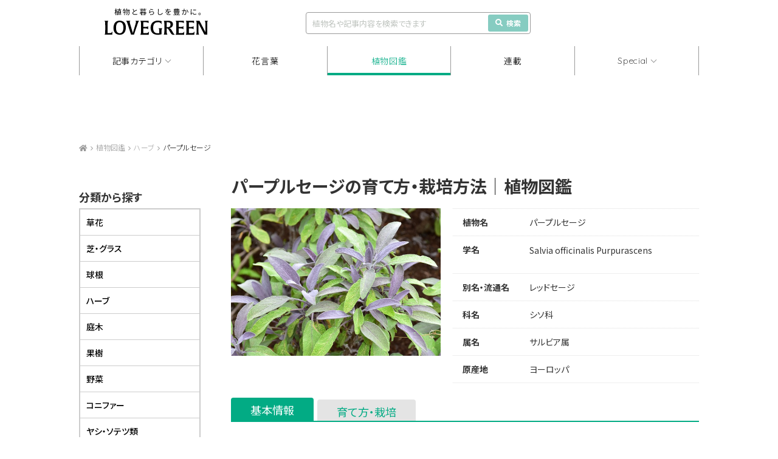

--- FILE ---
content_type: text/html; charset=UTF-8
request_url: https://lovegreen.net/library/herb/p213234/
body_size: 19562
content:
<!DOCTYPE html>
<html lang="ja">
<head>
<meta charset="utf-8" />
<link rel="dns-prefetch" href="//www.gstatic.com">




<title>パープルセージの育て方・栽培方法 | LOVEGREEN(ラブグリーン)</title>



<meta name="viewport" content="width=1060">
<link rel="stylesheet" href="https://lovegreen.net/wp-content/themes/lovegreen/css/normalize.css">
<link rel='preload' as='style' href="https://lovegreen.net/wp-content/themes/lovegreen/css/font-awesome.min.css">
<link rel="stylesheet" href="https://lovegreen.net/wp-content/themes/lovegreen/css/font-awesome.min.css">
<link rel="stylesheet" href="https://lovegreen.net/wp-content/themes/lovegreen/snsicons/style.css">
<link rel="stylesheet" href="https://lovegreen.net/wp-content/themes/lovegreen/css/datepicker.css">
<link rel="stylesheet" href="https://lovegreen.net/wp-content/themes/lovegreen/css/base.css?date=20251215005024">
<link rel="stylesheet" href="https://lovegreen.net/wp-content/themes/lovegreen/css/lovegreen.css?date=20251110025844">
<link rel="stylesheet" href="https://lovegreen.net/wp-content/themes/lovegreen/css/member.css?date=20230217054818">
<link rel='preload' as='style' href="https://use.fontawesome.com/releases/v5.8.1/css/all.css" integrity="sha384-50oBUHEmvpQ+1lW4y57PTFmhCaXp0ML5d60M1M7uH2+nqUivzIebhndOJK28anvf" crossorigin="anonymous">
<link rel="stylesheet" href="https://use.fontawesome.com/releases/v5.8.1/css/all.css" integrity="sha384-50oBUHEmvpQ+1lW4y57PTFmhCaXp0ML5d60M1M7uH2+nqUivzIebhndOJK28anvf" crossorigin="anonymous">
<link rel="shortcut icon" href="/favicon.ico">
<link rel="stylesheet" href="https://code.jquery.com/ui/1.12.1/themes/base/jquery-ui.css">


<script src="https://lovegreen.net/wp-content/themes/lovegreen/js/jquery-1.11.1.min.js"></script>
<script type="text/javascript" src="https://code.jquery.com/ui/1.12.1/jquery-ui.min.js"></script>
<script src="https://lovegreen.net/wp-content/themes/lovegreen/js/base.js?date=20251009073258" defer></script>
<script src="https://lovegreen.net/wp-content/themes/lovegreen/js/datepicker.min.js"></script>
<script src="https://lovegreen.net/wp-content/themes/lovegreen/js/datepicker.en.js"></script>
<link rel="preconnect" href="https://fonts.googleapis.com">
<link rel="preconnect" href="https://fonts.gstatic.com" crossorigin>
<link href="https://fonts.googleapis.com/css2?family=Noto+Sans+JP:wght@100..900&display=swap" rel="stylesheet">
<link href="https://fonts.googleapis.com/css2?family=Urbanist:ital,wght@0,100..900;1,100..900&display=swap" rel="stylesheet">
<link href="https://fonts.googleapis.com/css2?family=Quicksand:wght@300;400;500;600;700&display=swap" rel="stylesheet">
<link rel="stylesheet" href="https://cdn.jsdelivr.net/npm/yakuhanjp@4.1.1/dist/css/yakuhanjp.css">
<script src="https://cdn.jsdelivr.net/npm/gsap@3.12.5/dist/gsap.min.js"></script>
<script src="https://cdn.jsdelivr.net/npm/gsap@3.12.5/dist/ScrollTrigger.min.js"></script>
<script src="https://cdn.jsdelivr.net/npm/gsap@3.12.5/dist/ScrollToPlugin.min.js"></script>
<link rel="stylesheet" href="https://cdn.jsdelivr.net/npm/swiper@11/swiper-bundle.min.css">
<script src="https://cdn.jsdelivr.net/npm/swiper@11/swiper-bundle.min.js"></script>
 <!--[if lt IE 9]>
<script src="https://lovegreen.net/wp-content/themes/lovegreen/js/html5shiv.js"></script>
<![endif]-->

<!-- Google Tag Manager -->
<script>(function(w,d,s,l,i){w[l]=w[l]||[];w[l].push({'gtm.start':
new Date().getTime(),event:'gtm.js'});var f=d.getElementsByTagName(s)[0],
j=d.createElement(s),dl=l!='dataLayer'?'&l='+l:'';j.async=true;j.src=
'https://www.googletagmanager.com/gtm.js?id='+i+dl;f.parentNode.insertBefore(j,f);
})(window,document,'script','dataLayer','GTM-N64H5V8H');</script>
<!-- End Google Tag Manager -->
<meta property="og:title" content="パープルセージの育て方・栽培方法" /><meta property="og:image" content="https://lovegreen.net/wp-content/uploads/2019/06/DSC_1003.jpg" />
<meta name='robots' content='max-image-preview:large' />
  <script>
    var ajaxurl = 'https://lovegreen.net/wp-admin/admin-ajax.php';
  </script>

	<!-- This site is optimized with the Yoast SEO plugin v20.2.1 - https://yoast.com/wordpress/plugins/seo/ -->
	<meta name="description" content="パープルセージ の植物図鑑・育て方紹介ページです。ここでは基本情報のほか、水やりや病害虫、選び方、増やし方、肥料や用土などの詳しい育て方などを紹介します。" />
	<link rel="canonical" href="https://lovegreen.net/library/herb/p213234/" />
	<meta property="og:locale" content="ja_JP" />
	<meta property="og:type" content="article" />
	<meta property="og:url" content="https://lovegreen.net/library/herb/p213234/" />
	<meta property="og:site_name" content="LOVEGREEN(ラブグリーン)" />
	<meta property="article:publisher" content="https://www.facebook.com/lovegreen.net" />
	<meta property="article:modified_time" content="2023-08-02T00:53:36+00:00" />
	<meta property="og:image" content="https://lovegreen.net/wp-content/themes/lovegreen/images/ogp.png" />
	<meta name="twitter:card" content="summary_large_image" />
	<meta name="twitter:description" content="パープルセージは、コモンセージの園芸種で、葉の色が紫色～シルバーグリーンの色をしています。コモンセージと同じ利用法の他、葉の色がきれいなのでカラーリーフとしてガーデニングの素材にもなります。
パープルセージは紫色の花が夏に開花しますが、環境によっては花が咲かない場合もあります。葉はコモンセージより若干大きめで、パープルの色みは低温に当たると一段ときれいな紫色になります。
コモンセージより若干性質は弱く、生長もゆっくりのハーブです。
" />
	<meta name="twitter:image" content="https://lovegreen.net/wp-content/uploads/2019/06/DSC_1003.jpg" />
	<meta name="twitter:site" content="@LOVEGREEN_media" />
	<script type="application/ld+json" class="yoast-schema-graph">{"@context":"https://schema.org","@graph":[{"@type":"WebPage","@id":"https://lovegreen.net/library/herb/p213234/","url":"https://lovegreen.net/library/herb/p213234/","name":"パープルセージ | 植物図鑑","isPartOf":{"@id":"https://lovegreen.net/#website"},"datePublished":"2019-08-01T02:57:51+00:00","dateModified":"2023-08-02T00:53:36+00:00","description":"パープルセージ の植物図鑑・育て方紹介ページです。ここでは基本情報のほか、水やりや病害虫、選び方、増やし方、肥料や用土などの詳しい育て方などを紹介します。","breadcrumb":{"@id":"https://lovegreen.net/library/herb/p213234/#breadcrumb"},"inLanguage":"ja","potentialAction":[{"@type":"ReadAction","target":["https://lovegreen.net/library/herb/p213234/"]}]},{"@type":"BreadcrumbList","@id":"https://lovegreen.net/library/herb/p213234/#breadcrumb","itemListElement":[{"@type":"ListItem","position":1,"name":"LOVEGREEN(ラブグリーン)","item":"https://lovegreen.net/"},{"@type":"ListItem","position":2,"name":"植物図鑑","item":"https://lovegreen.net/library/"},{"@type":"ListItem","position":3,"name":"パープルセージ"}]},{"@type":"WebSite","@id":"https://lovegreen.net/#website","url":"https://lovegreen.net/","name":"LOVEGREEN(ラブグリーン)","description":"園芸、ガーデニングの情報サイト","potentialAction":[{"@type":"SearchAction","target":{"@type":"EntryPoint","urlTemplate":"https://lovegreen.net/?s={search_term_string}"},"query-input":"required name=search_term_string"}],"inLanguage":"ja"}]}</script>
	<!-- / Yoast SEO plugin. -->


<link rel='stylesheet' id='wp-block-library-css' href='https://lovegreen.net/wp-includes/css/dist/block-library/style.min.css?ver=6.1.1' type='text/css' media='all' />
<link rel='stylesheet' id='classic-theme-styles-css' href='https://lovegreen.net/wp-includes/css/classic-themes.min.css?ver=1' type='text/css' media='all' />
<style id='global-styles-inline-css' type='text/css'>
body{--wp--preset--color--black: #000000;--wp--preset--color--cyan-bluish-gray: #abb8c3;--wp--preset--color--white: #ffffff;--wp--preset--color--pale-pink: #f78da7;--wp--preset--color--vivid-red: #cf2e2e;--wp--preset--color--luminous-vivid-orange: #ff6900;--wp--preset--color--luminous-vivid-amber: #fcb900;--wp--preset--color--light-green-cyan: #7bdcb5;--wp--preset--color--vivid-green-cyan: #00d084;--wp--preset--color--pale-cyan-blue: #8ed1fc;--wp--preset--color--vivid-cyan-blue: #0693e3;--wp--preset--color--vivid-purple: #9b51e0;--wp--preset--gradient--vivid-cyan-blue-to-vivid-purple: linear-gradient(135deg,rgba(6,147,227,1) 0%,rgb(155,81,224) 100%);--wp--preset--gradient--light-green-cyan-to-vivid-green-cyan: linear-gradient(135deg,rgb(122,220,180) 0%,rgb(0,208,130) 100%);--wp--preset--gradient--luminous-vivid-amber-to-luminous-vivid-orange: linear-gradient(135deg,rgba(252,185,0,1) 0%,rgba(255,105,0,1) 100%);--wp--preset--gradient--luminous-vivid-orange-to-vivid-red: linear-gradient(135deg,rgba(255,105,0,1) 0%,rgb(207,46,46) 100%);--wp--preset--gradient--very-light-gray-to-cyan-bluish-gray: linear-gradient(135deg,rgb(238,238,238) 0%,rgb(169,184,195) 100%);--wp--preset--gradient--cool-to-warm-spectrum: linear-gradient(135deg,rgb(74,234,220) 0%,rgb(151,120,209) 20%,rgb(207,42,186) 40%,rgb(238,44,130) 60%,rgb(251,105,98) 80%,rgb(254,248,76) 100%);--wp--preset--gradient--blush-light-purple: linear-gradient(135deg,rgb(255,206,236) 0%,rgb(152,150,240) 100%);--wp--preset--gradient--blush-bordeaux: linear-gradient(135deg,rgb(254,205,165) 0%,rgb(254,45,45) 50%,rgb(107,0,62) 100%);--wp--preset--gradient--luminous-dusk: linear-gradient(135deg,rgb(255,203,112) 0%,rgb(199,81,192) 50%,rgb(65,88,208) 100%);--wp--preset--gradient--pale-ocean: linear-gradient(135deg,rgb(255,245,203) 0%,rgb(182,227,212) 50%,rgb(51,167,181) 100%);--wp--preset--gradient--electric-grass: linear-gradient(135deg,rgb(202,248,128) 0%,rgb(113,206,126) 100%);--wp--preset--gradient--midnight: linear-gradient(135deg,rgb(2,3,129) 0%,rgb(40,116,252) 100%);--wp--preset--duotone--dark-grayscale: url('#wp-duotone-dark-grayscale');--wp--preset--duotone--grayscale: url('#wp-duotone-grayscale');--wp--preset--duotone--purple-yellow: url('#wp-duotone-purple-yellow');--wp--preset--duotone--blue-red: url('#wp-duotone-blue-red');--wp--preset--duotone--midnight: url('#wp-duotone-midnight');--wp--preset--duotone--magenta-yellow: url('#wp-duotone-magenta-yellow');--wp--preset--duotone--purple-green: url('#wp-duotone-purple-green');--wp--preset--duotone--blue-orange: url('#wp-duotone-blue-orange');--wp--preset--font-size--small: 13px;--wp--preset--font-size--medium: 20px;--wp--preset--font-size--large: 36px;--wp--preset--font-size--x-large: 42px;--wp--preset--spacing--20: 0.44rem;--wp--preset--spacing--30: 0.67rem;--wp--preset--spacing--40: 1rem;--wp--preset--spacing--50: 1.5rem;--wp--preset--spacing--60: 2.25rem;--wp--preset--spacing--70: 3.38rem;--wp--preset--spacing--80: 5.06rem;}:where(.is-layout-flex){gap: 0.5em;}body .is-layout-flow > .alignleft{float: left;margin-inline-start: 0;margin-inline-end: 2em;}body .is-layout-flow > .alignright{float: right;margin-inline-start: 2em;margin-inline-end: 0;}body .is-layout-flow > .aligncenter{margin-left: auto !important;margin-right: auto !important;}body .is-layout-constrained > .alignleft{float: left;margin-inline-start: 0;margin-inline-end: 2em;}body .is-layout-constrained > .alignright{float: right;margin-inline-start: 2em;margin-inline-end: 0;}body .is-layout-constrained > .aligncenter{margin-left: auto !important;margin-right: auto !important;}body .is-layout-constrained > :where(:not(.alignleft):not(.alignright):not(.alignfull)){max-width: var(--wp--style--global--content-size);margin-left: auto !important;margin-right: auto !important;}body .is-layout-constrained > .alignwide{max-width: var(--wp--style--global--wide-size);}body .is-layout-flex{display: flex;}body .is-layout-flex{flex-wrap: wrap;align-items: center;}body .is-layout-flex > *{margin: 0;}:where(.wp-block-columns.is-layout-flex){gap: 2em;}.has-black-color{color: var(--wp--preset--color--black) !important;}.has-cyan-bluish-gray-color{color: var(--wp--preset--color--cyan-bluish-gray) !important;}.has-white-color{color: var(--wp--preset--color--white) !important;}.has-pale-pink-color{color: var(--wp--preset--color--pale-pink) !important;}.has-vivid-red-color{color: var(--wp--preset--color--vivid-red) !important;}.has-luminous-vivid-orange-color{color: var(--wp--preset--color--luminous-vivid-orange) !important;}.has-luminous-vivid-amber-color{color: var(--wp--preset--color--luminous-vivid-amber) !important;}.has-light-green-cyan-color{color: var(--wp--preset--color--light-green-cyan) !important;}.has-vivid-green-cyan-color{color: var(--wp--preset--color--vivid-green-cyan) !important;}.has-pale-cyan-blue-color{color: var(--wp--preset--color--pale-cyan-blue) !important;}.has-vivid-cyan-blue-color{color: var(--wp--preset--color--vivid-cyan-blue) !important;}.has-vivid-purple-color{color: var(--wp--preset--color--vivid-purple) !important;}.has-black-background-color{background-color: var(--wp--preset--color--black) !important;}.has-cyan-bluish-gray-background-color{background-color: var(--wp--preset--color--cyan-bluish-gray) !important;}.has-white-background-color{background-color: var(--wp--preset--color--white) !important;}.has-pale-pink-background-color{background-color: var(--wp--preset--color--pale-pink) !important;}.has-vivid-red-background-color{background-color: var(--wp--preset--color--vivid-red) !important;}.has-luminous-vivid-orange-background-color{background-color: var(--wp--preset--color--luminous-vivid-orange) !important;}.has-luminous-vivid-amber-background-color{background-color: var(--wp--preset--color--luminous-vivid-amber) !important;}.has-light-green-cyan-background-color{background-color: var(--wp--preset--color--light-green-cyan) !important;}.has-vivid-green-cyan-background-color{background-color: var(--wp--preset--color--vivid-green-cyan) !important;}.has-pale-cyan-blue-background-color{background-color: var(--wp--preset--color--pale-cyan-blue) !important;}.has-vivid-cyan-blue-background-color{background-color: var(--wp--preset--color--vivid-cyan-blue) !important;}.has-vivid-purple-background-color{background-color: var(--wp--preset--color--vivid-purple) !important;}.has-black-border-color{border-color: var(--wp--preset--color--black) !important;}.has-cyan-bluish-gray-border-color{border-color: var(--wp--preset--color--cyan-bluish-gray) !important;}.has-white-border-color{border-color: var(--wp--preset--color--white) !important;}.has-pale-pink-border-color{border-color: var(--wp--preset--color--pale-pink) !important;}.has-vivid-red-border-color{border-color: var(--wp--preset--color--vivid-red) !important;}.has-luminous-vivid-orange-border-color{border-color: var(--wp--preset--color--luminous-vivid-orange) !important;}.has-luminous-vivid-amber-border-color{border-color: var(--wp--preset--color--luminous-vivid-amber) !important;}.has-light-green-cyan-border-color{border-color: var(--wp--preset--color--light-green-cyan) !important;}.has-vivid-green-cyan-border-color{border-color: var(--wp--preset--color--vivid-green-cyan) !important;}.has-pale-cyan-blue-border-color{border-color: var(--wp--preset--color--pale-cyan-blue) !important;}.has-vivid-cyan-blue-border-color{border-color: var(--wp--preset--color--vivid-cyan-blue) !important;}.has-vivid-purple-border-color{border-color: var(--wp--preset--color--vivid-purple) !important;}.has-vivid-cyan-blue-to-vivid-purple-gradient-background{background: var(--wp--preset--gradient--vivid-cyan-blue-to-vivid-purple) !important;}.has-light-green-cyan-to-vivid-green-cyan-gradient-background{background: var(--wp--preset--gradient--light-green-cyan-to-vivid-green-cyan) !important;}.has-luminous-vivid-amber-to-luminous-vivid-orange-gradient-background{background: var(--wp--preset--gradient--luminous-vivid-amber-to-luminous-vivid-orange) !important;}.has-luminous-vivid-orange-to-vivid-red-gradient-background{background: var(--wp--preset--gradient--luminous-vivid-orange-to-vivid-red) !important;}.has-very-light-gray-to-cyan-bluish-gray-gradient-background{background: var(--wp--preset--gradient--very-light-gray-to-cyan-bluish-gray) !important;}.has-cool-to-warm-spectrum-gradient-background{background: var(--wp--preset--gradient--cool-to-warm-spectrum) !important;}.has-blush-light-purple-gradient-background{background: var(--wp--preset--gradient--blush-light-purple) !important;}.has-blush-bordeaux-gradient-background{background: var(--wp--preset--gradient--blush-bordeaux) !important;}.has-luminous-dusk-gradient-background{background: var(--wp--preset--gradient--luminous-dusk) !important;}.has-pale-ocean-gradient-background{background: var(--wp--preset--gradient--pale-ocean) !important;}.has-electric-grass-gradient-background{background: var(--wp--preset--gradient--electric-grass) !important;}.has-midnight-gradient-background{background: var(--wp--preset--gradient--midnight) !important;}.has-small-font-size{font-size: var(--wp--preset--font-size--small) !important;}.has-medium-font-size{font-size: var(--wp--preset--font-size--medium) !important;}.has-large-font-size{font-size: var(--wp--preset--font-size--large) !important;}.has-x-large-font-size{font-size: var(--wp--preset--font-size--x-large) !important;}
.wp-block-navigation a:where(:not(.wp-element-button)){color: inherit;}
:where(.wp-block-columns.is-layout-flex){gap: 2em;}
.wp-block-pullquote{font-size: 1.5em;line-height: 1.6;}
</style>
<link rel='stylesheet' id='contact-form-7-css' href='https://lovegreen.net/wp-content/plugins/contact-form-7/includes/css/styles.css?ver=5.7.4' type='text/css' media='all' />
<link rel='stylesheet' id='yarpp-thumbnails-css' href='https://lovegreen.net/wp-content/plugins/yet-another-related-posts-plugin/style/styles_thumbnails.css?ver=5.30.9' type='text/css' media='all' />
<style id='yarpp-thumbnails-inline-css' type='text/css'>
.yarpp-thumbnails-horizontal .yarpp-thumbnail {width: 130px;height: 170px;margin: 5px;margin-left: 0px;}.yarpp-thumbnail > img, .yarpp-thumbnail-default {width: 120px;height: 120px;margin: 5px;}.yarpp-thumbnails-horizontal .yarpp-thumbnail-title {margin: 7px;margin-top: 0px;width: 120px;}.yarpp-thumbnail-default > img {min-height: 120px;min-width: 120px;}
</style>
<link rel="https://api.w.org/" href="https://lovegreen.net/wp-json/" /><link rel="EditURI" type="application/rsd+xml" title="RSD" href="https://lovegreen.net/xmlrpc.php?rsd" />
<link rel="wlwmanifest" type="application/wlwmanifest+xml" href="https://lovegreen.net/wp-includes/wlwmanifest.xml" />
<link rel='shortlink' href='https://lovegreen.net/?p=213234' />
<link rel="alternate" type="application/json+oembed" href="https://lovegreen.net/wp-json/oembed/1.0/embed?url=https%3A%2F%2Flovegreen.net%2Flibrary%2Fherb%2Fp213234%2F" />
<link rel="alternate" type="text/xml+oembed" href="https://lovegreen.net/wp-json/oembed/1.0/embed?url=https%3A%2F%2Flovegreen.net%2Flibrary%2Fherb%2Fp213234%2F&#038;format=xml" />
        <style>
        .getty.aligncenter {
            text-align: center;
        }
        .getty.alignleft {
            float: none;
            margin-right: 0;
        }
        .getty.alignleft > div {
            float: left;
            margin-right: 5px;
        }
        .getty.alignright {
            float: none;
            margin-left: 0;
        }
        .getty.alignright > div {
            float: right;
            margin-left: 5px;
        }
        </style>
        
<!-- Google Publisher Tag Header Start -->
<script async src="https://flux-cdn.com/client/i-mobile/lovegreen.min.js"></script>
<script type="text/javascript">
window.pbjs = window.pbjs || {que: []};
</script><script async='async' src='https://securepubads.g.doubleclick.net/tag/js/gpt.js'></script>
<script type="text/javascript">
window.googletag = window.googletag || {cmd: []};
</script><script type="text/javascript">
window.fluxtag = {
readyBids: {
  prebid: false,
  amazon: true,
  google: false
},
failSafeTimeout: 3e3,
isFn: function isFn(object) {
  var _t = 'Function';
  var toString = Object.prototype.toString;
  return toString.call(object) === '[object ' + _t + ']';
},
launchAdServer: function() {
  if (!fluxtag.readyBids.prebid || !fluxtag.readyBids.amazon) {
    return;
  }
  fluxtag.requestAdServer();
},
requestAdServer: function() {
  if (!fluxtag.readyBids.google) {
    fluxtag.readyBids.google = true;
    googletag.cmd.push(function () {
      if (!!(pbjs.setTargetingForGPTAsync) && fluxtag.isFn(pbjs.setTargetingForGPTAsync)) {
        pbjs.que.push(function () {
          pbjs.setTargetingForGPTAsync();
        });
      }
      googletag.pubads().getSlots().map(function(slot) {
        if (slot.getTargeting('refreshed').length === 0) {
          slot.setTargeting('refreshed', 'true');
          googletag.pubads().refresh([slot]);
          
        }
      });
    });
  }
}
};
</script>

<script type="text/javascript">
setTimeout(function() {
  fluxtag.requestAdServer();
}, fluxtag.failSafeTimeout);
</script>

<script type='text/javascript'>
! function (a9, a, p, s, t, A, g) {
if (a[a9]) return;

function q(c, r) {
  a[a9]._Q.push([c, r])
}
a[a9] = {
  init: function () {
    q("i", arguments)
  },
  fetchBids: function () {
    q("f", arguments)
  },
  setDisplayBids: function () {},
  targetingKeys: function () {
    return []
  },
  _Q: []
};
A = p.createElement(s);
A.async = !0;
A.src = t;
g = p.getElementsByTagName(s)[0];
g.parentNode.insertBefore(A, g)
}("apstag", window, document, "script", "//c.amazon-adsystem.com/aax2/apstag.js");
apstag.init({
pubID: 'c06cc614-f284-4373-8e7b-e334e4dcb9d3',
adServer: 'googletag',
bidTimeout: 1e3,
schain: {
  complete: 1,
  ver: '1.0',
  nodes: [{
    asi: 'i-mobile.co.jp',
    sid: '67599',
    hp: 1,
  }]
}
});
</script>
<script type="text/javascript">
googletag.cmd.push(function () {
  googletag.defineSlot('/23174792158/lg_under_gnavi_pc', [1020, 90], 'div-gpt-ad-1739172551478-0').addService(googletag.pubads());
  googletag.defineSlot('/23174792158/lg_scroll_pc', [1020, 90], 'div-gpt-ad-1741160294149-0').addService(googletag.pubads());
  
  googletag.pubads().enableSingleRequest();
  googletag.pubads().collapseEmptyDivs();
  googletag.pubads().disableInitialLoad();
  googletag.enableServices();

  if (!!(window.pbFlux) && !!(window.pbFlux.prebidBidder) && fluxtag.isFn(window.pbFlux.prebidBidder)) {
    pbjs.que.push(function () {
      window.pbFlux.prebidBidder();
    });
  } else {
    fluxtag.readyBids.prebid = true;
    fluxtag.launchAdServer();
  }
});
</script>
<!-- Google Publisher Tag Header End -->

		<style type="text/css" id="wp-custom-css">
			/*-- Rinkerのデザインカスタマイズ --*/
div.yyi-rinker-contents {
  border: solid 2px #e5e5e5;
  border-radius: 5px;
  box-shadow: 0 0px 3px rgba(0, 0, 0, 0.1);
}

div.yyi-rinker-contents img {
  max-width: 200px;
	max-height:200px;
	width:auto;
	height:auto;
	margin-left:10%;
	margin-top:5%
}

div.yyi-rinker-contents div.yyi-rinker-box {
  padding: .25em 0;
  display: block;
  box-sizing: border-box;
}

div.yyi-rinker-contents div.yyi-rinker-header {
  margin: 2%;
  width: 100%;
	display: block;
}

div.yyi-rinker-contents div.yyi-rinker-image {
  margin: 2%;
  width: 30%;
  padding: 0;
  display: inline-block;
  vertical-align: top;
}

div.yyi-rinker-contents div.yyi-rinker-info {
  padding: 0 3%;
  padding-left: 10px;
  width: 60%;
  margin: auto;
  display: inline-block;
}

.yyi-rinker-title {
  font-size: 1.3em;
	font-weight: bold;
	margin: 0% 2% 0% -0.8%;
}

div.yyi-rinker-contents div.yyi-rinker-title p {
  margin: 0;
}

div.yyi-rinker-contents div.yyi-rinker-detail {
  font-size: .8em;
  color: #42424280;
  padding-left: 0;
  margin-top: 0;
  margin-left: .5em;
}

div.yyi-rinker-contents div.yyi-rinker-detail .price-box {
  margin: .5em 0;
  margin-left: .5em;
}

div.yyi-rinker-contents div.yyi-rinker-detail .price-box .price {
  letter-spacing: 0.1em;
  font-size: 1.2em;
  margin-right: .5em;
}

div.yyi-rinker-contents ul.yyi-rinker-links {
  display: inline-block;
  text-align: center;
}

div.yyi-rinker-contents ul.yyi-rinker-links li {
  width: 70%;
  padding: 0 .7em;
  margin: .5em .5em .4em .5em;
  font-size: 1.3em;
  display: inline-block;
  height: 60px;
  border-radius: 3px;
  font-weight: bold;
  vertical-align: middle;
  line-height: 60px;
  transition: .3s ease-in-out;
  text-align: center;
}

div.yyi-rinker-contents ul.yyi-rinker-links li:hover{
	opacity: 0.9;
}

div.yyi-rinker-contents ul.yyi-rinker-links li.amazonkindlelink{
	background: #90CAF9;
}
div.yyi-rinker-contents ul.yyi-rinker-links li.amazonlink {
  background-color: #f48e0a;
  background-image: linear-gradient(180deg, #f48e0a 79%, #c87814 100%);	
}

div.yyi-rinker-contents ul.yyi-rinker-links li.amazonlink a {
  color: #fff;
}

div.yyi-rinker-contents ul.yyi-rinker-links li.rakutenlink {
  background-color: #bc0000;
  background-image: linear-gradient(180deg, #bc0000 79%, #790a00 100%);
}

div.yyi-rinker-contents ul.yyi-rinker-links li.yahoolink {
  background-color: #f50021;
  background-image: linear-gradient(180deg, #f50021 79%, #bf1100 100%);
}

div.yyi-rinker-contents ul.yyi-rinker-links li.freelink2 {
  background: #90d581;
}

div.yyi-rinker-contents ul.yyi-rinker-links li a {
  height: 60px;
  line-height: 60px;
  font-size: 0.95em;
  padding-left: 0px;
  padding-right: 0;
}

div.yyi-rinker-contents ul.yyi-rinker-links li a:hover::after {
  opacity: .9;
  transform: translateX(2px);
  -webkit-transform: translateX(2px);
}

div.yyi-rinker-contents div.brand{
	margin-left: -1%;
	display: table;
}

@media screen and (max-width: 540px) {
  div.yyi-rinker-contents div.yyi-rinker-box {
    padding: 1em 0 0 0;
    display: block;
  }
  div.yyi-rinker-contents div.yyi-rinker-image {
    width: auto;
		display: -webkit-flex;
  }
  div.yyi-rinker-contents div.yyi-rinker-box div.yyi-rinker-info {
    padding: 0;
    margin: auto;
    width: 90%;
    text-align: center;
		display: -webkit-flex;
  }
  .yyi-rinker-title {
    font-size: .9em;
    text-align: center
  }
  div.yyi-rinker-contents div.yyi-rinker-detail .price-box .price {
    display: block;
  }
  div.yyi-rinker-contents ul.yyi-rinker-links li {
    width: 85%;
    font-size: 1em;
  }
  body div.yyi-rinker-contents ul.yyi-rinker-links li a {
    padding: 0;
  }
  div.yyi-rinker-contents ul.yyi-rinker-links li a:after {}
	div.yyi-rinker-contents div.brand{
    margin: auto;
    display: table;
	}
  div.yyi-rinker-contents img {
    max-width: 200px;
	  max-height:200px;
	  width:auto;
	  height:auto;
		margin-left:0%;
	  margin-top:0%
  }
}
/*Rinkerここまで*/

.grecaptcha-badge { visibility: hidden; }
		</style>
		
<meta name="google-site-verification" content="InedFhI0rsMqRrYe06KEqBJmHKTJGNkBPQcvEtXVEzg">
<meta name="google-site-verification" content="bcome8cTAARScKQzr6gp0q0zBBgmOtWD-M4JMkuqL-I" />
<meta name="msvalidate.01" content="94904D02E33AC14698A9A0FA99B741E9" />
<meta name="p:domain_verify" content="55b4de9871db392ec2bfb67405497e57"/>

<script>
var home_url = "https://lovegreen.net";
var strb_api_url  = "https://member.lovegreen.net/";
var s3_image_url = "https://lovegreen.net/qa/image.lovegreen.net/";
const lg_login_cookie = "S";
</script>

<script type='application/ld+json'>
{
  "@context": "https://schema.org",
  "@type": "Article",
  "mainEntityOfPage": {
    "@type": "WebPage",
    "@id": "https://lovegreen.net" 
  },
  "headline": "パープルセージ",
  "description": "%%title%% の植物図鑑・育て方紹介ページです。ここでは基本情報のほか、水やりや病害虫、選び方、増やし方、肥料や用土などの詳しい育て方などを紹介します。",
  "image": [
    "https://lovegreen.net/wp-content/uploads/2019/06/DSC_1003-150x150.jpg"  ],
  "datePublished": "2019-08-01",
    "dateModified": "2023-08-02",
    "publisher": {
    "@type": "Organization",
    "name": "STROBOLIGHT",
    "logo": {
        "@type": "ImageObject",
        "url": "https://lovegreen.net/wp-content/themes/lovegreen/images/LG-lichsnipet.png"
    }
  },
  "author": {
    "@type": "Person",
    "name": "LOVEGREEN編集部" 
  }
}
</script>

  <!--ヘッダー プルダウン-->
  <script>
    jQuery(function($) {
      const DURATION = 0.5;

      $('.gnav-articlecategory-box_ttl').css({
        'margin-left': `${$('nav li:nth-of-type(1)').offset().left}px`,
      })

      gsap.set('.gnav-articlecategory-box', {
        top: `-${$('.gnav-articlecategory-box').outerHeight()}`,
      });

      const showCategoryBox = function () {
        $('body').addClass('no-event');
        gsap.to(".gnav-articlecategory-box", {
          top: $('.gnav').offset().top - $(window).scrollTop(),
          duration: DURATION,
          onStart: function() {
            $('.gnav-articlecategory-box').addClass('is-show');
            $('.gnav').addClass('is-no-shadow');
          }
        });
      };

      const hideCategoryBox = function () {
        $('body').removeClass('no-event');
        gsap.to(".gnav-articlecategory-box", {
          top: `-${$('.gnav-articlecategory-box').outerHeight()}`,
          duration: DURATION,
          onStart: function() {
            $('.gnav-articlecategory-box').removeClass('is-show');
            $('.gnav').removeClass('is-no-shadow');
          }
        });
      };

      $('nav .show a').on('click', function () {
        if ($(this).parent().hasClass('is-active')) {
          hideCategoryBox();
        } else {
          showCategoryBox();
        }
        $(this).parent().toggleClass('is-active');
      });

      $(document).on('click', function (e) {
        if(!$(e.target).closest('.show').length && !$(e.target).closest('.gnav-articlecategory-box_list-wrap').length) {
          hideCategoryBox();
          $('nav .show').removeClass('is-active');
        }
      });

      $(window).on('scroll', function () {
        if ($('.gnav-articlecategory-box').hasClass('is-show')) {
          $('.gnav-articlecategory-box').css({
            top: $('.gnav').offset().top - $(window).scrollTop(),
          })
        }
      });
    });
  </script>
  <!--ヘッダー プルダウン Special-->
  <script>
    jQuery(function($) {
      const DURATION = 0.5;

      $('.gnav-special-box_ttl').css({
        'margin-left': `${$('nav li:nth-of-type(5)').offset().left}px`,
      })

      gsap.set('.gnav-special-box', {
        top: `-${$('.gnav-special-box').outerHeight()}`,
      });

      const showSpecialBox = function () {
        $('body').addClass('no-event');
        gsap.to(".gnav-special-box", {
          top: $('.gnav').offset().top - $(window).scrollTop(),
          duration: DURATION,
          onStart: function() {
            $('.gnav-special-box').addClass('is-show');
            $('.gnav').addClass('is-no-shadow');
          }
        });
      };

      const hideSpecialBox = function () {
        $('body').removeClass('no-event');
        gsap.to(".gnav-special-box", {
          top: `-${$('.gnav-special-box').outerHeight()}`,
          duration: DURATION,
          onStart: function() {
            $('.gnav-special-box').removeClass('is-show');
            $('.gnav').removeClass('is-no-shadow');
          }
        });
      };

      $('nav .show-special a').on('click', function () {
        if ($(this).parent().hasClass('is-active')) {
          hideSpecialBox();
        } else {
          showSpecialBox();
        }
        $(this).parent().toggleClass('is-active');
      });

      $(document).on('click', function (e) {
        if(!$(e.target).closest('.show-special').length && !$(e.target).closest('.gnav-special-box_list-wrap').length) {
          hideSpecialBox();
          $('nav .show-special').removeClass('is-active');
        }
      });

      $(window).on('scroll', function () {
        if ($('.gnav-special-box').hasClass('is-show')) {
          $('.gnav-special-box').css({
            top: $('.gnav').offset().top - $(window).scrollTop(),
          })
        }
      });
    });
  </script>
  <!--右カラム さらに表示する-->
  <script>
    jQuery(function($) {
      const FIRST_HIDDEN_NUM = 5;
      const END_ELEMENT_NUM = 10;

      gsap.set(`.popular-wrap_article:nth-of-type(n+${FIRST_HIDDEN_NUM})`, {
        opacity: 0,
        display: 'none',
      });

      $('.popular-wrap_article-more').on('click', function () {
        gsap.to(`.popular-wrap_article:nth-of-type(n+${FIRST_HIDDEN_NUM}):nth-of-type(-n+${END_ELEMENT_NUM})`, {
          delay: 0.03,
          duration: 0.2,
          opacity: 1,
          display: 'flex',
          stagger: 0.1,
          onStart: () => {
            $('.popular-wrap_article-more').hide();
          },
          onComplete: () => {
            if (ScrollTrigger.getById("fixed_zukan")) {
              ScrollTrigger.getById("fixed_zukan").kill();
            }
            $('.g-sidebar-outline.-side-plants').removeAttr('style');
            // 右カラム植物図鑑の固定
            const SPACE_AVOID_OVERLAP_AD = 100;
            ScrollTrigger.create({
              // markers: true,
              id: 're_fixed_zukan',
              trigger: '.g-sidebar-outline.-side-plants',
              start: `bottom+=${SPACE_AVOID_OVERLAP_AD} bottom`,
              endTrigger: '.-lg-top-regular',
              end: `top bottom`,
              pin: true,
              pinSpacing: true,
            });
          }
        });

        // setTimeout(() => {
        //   const popularHeight = $('.lg-right-content_popular').outerHeight();
        //   const sidebarHeight = $('.g-sidebar').outerHeight() + popularHeight;
          
        //   $('.g-sidebar').css({
        //     'max-height': `${sidebarHeight}px`,
        //     'height': `${sidebarHeight}px`,
        //   });
        //   $('.pin-spacer-fixed_sidebar').outerHeight(popularHeight + $('.pin-spacer-fixed_sidebar').outerHeight());
        //   ScrollTrigger.getById('fixed_sidebar').refresh();
        // }, 600);
      });
    });
  </script>
  </head>
<body class="id213234 posttype-library"
>
<!-- Google Tag Manager (noscript) -->
<noscript><iframe src="https://www.googletagmanager.com/ns.html?id=GTM-N64H5V8H"
height="0" width="0" style="display:none;visibility:hidden"></iframe></noscript>
<!-- End Google Tag Manager (noscript) -->
<div id="fb-root"></div>
<script>(function(d, s, id) {
  var js, fjs = d.getElementsByTagName(s)[0];
  if (d.getElementById(id)) return;
  js = d.createElement(s); js.id = id;
  js.src = "//connect.facebook.net/ja_JP/sdk.js#xfbml=1&appId=135497646587777&version=v2.0";
  fjs.parentNode.insertBefore(js, fjs);
}(document, 'script', 'facebook-jssdk'));</script>


<div class="g-header-box">
<header>
  <div class="g-header-wrap">
    
          <p class="g-header-logo"><a href="https://lovegreen.net"><img src="https://lovegreen.net/wp-content/themes/lovegreen/images/common/logo-lovegreen.svg" alt="LOVEGREEN 植物と暮らしを豊かに。" width="170" height="45"></a></p>
    
    <div class="g-header-wrap_right">
      <div class="g-header-wrap_right-search">
        <form class="g-header-wrap_right-search-form" role="search" method="get" id="searchform" name="searchform" action="https://lovegreen.net/sitesearch/">
          <input type="text" name="fw" id="header_fw" placeholder="植物名や記事内容を検索できます" size="25">
          <input type="hidden" name="page" value="0">
          <input type="hidden" name="act" value="1">
          <button type="submit"><i class="fa fa-search"></i>検索</button>
        </form>
      </div>
      <!-- ログイン要素 -->
      <div class="login"></div>
    </div>
  </div>
</header>


<nav class="gnav">
  <div class="gnav-box">
    <ul class="gnav-list">
      <li class="gnav-articlecategory show"><a href="javascript:void(0);">記事カテゴリ</a></li>
      <li class="gnav-languageofflower"><a href="/languageofflower/">花言葉</a></li>
      <li class="gnav-library"><a href="/library/">植物図鑑</a></li>
      <li class="gnav-series"><a href="/category/series/">連載</a></li>
      <li class="gnav-special show-special"><a href="javascript:void(0);">Special</a></li>
    </ul>
  </div>
</nav>
</div>
<div class="gnav-articlecategory-box">
  <p class="gnav-articlecategory-box_ttl">記事カテゴリ</p>
  <div class="gnav-articlecategory-box_list-wrap">
    <ul class="gnav-articlecategory-box_list">
      <li class="gnav-articlecategory-box_list-gardening"><a href="/category/gardening/" onclick="gtag('event', 'click', {'event_category': 'category_list','event_label': 'garden'});">ガーデニング</a></li>
      <li class="gnav-articlecategory-box_list-houseplants"><a href="/category/plants/" onclick="gtag('event', 'click', {'event_category': 'category_list','event_label': 'house_plants'});">観葉植物</a></li>
      <li class="gnav-articlecategory-box_list-flower"><a href="/category/flower/" onclick="gtag('event', 'click', {'event_category': 'category_list','event_label': 'flower'});">花あしらい</a></li>
      <li class="gnav-articlecategory-box_list-homegarden"><a href="/category/homegarden/" onclick="gtag('event', 'click', {'event_category': 'category_list','event_label': 'harb'});">家庭菜園</a></li>
      <li class="gnav-articlecategory-box_list-pest"><a href="/category/pest/" onclick="gtag('event', 'click', {'event_category': 'category_list','event_label': 'pest'});">病気・害虫</a></li>
      <li class="gnav-articlecategory-box_list-cooking"><a href="/category/lifestyle-interior/" onclick="gtag('event', 'click', {'event_category': 'category_list','event_label': 'cooking'});">暮らし</a></li>
    </ul>
  </div>
</div>

<style>
  .gnav-special-box {
    position: fixed;
    top: -300px; /* リロード時に表示されないように */
    left: 0;
    width: 100%;
    z-index: 2;
  }
</style>
<div class="gnav-special-box">
  <p class="gnav-special-box_ttl">Special</p>
  <div class="gnav-special-box_list-wrap">
    <div class="gnav-special-box_list-wrap_box">
      <ul class="lg-tabmenu-spe">
        <li class="lg-tabmenu-spe_special">
          <a href="/category/special/">特集</a>
        </li>
        <li class="lg-tabmenu-spe_botanicalpeaple">
          <a href="/category/botanicalpeople/">ボタニカルピープル</a>
        </li>
      </ul>
      <p class="lg-tabmenu-spe_moomin">
        <a href="/tag/moomin/">
          <img src="/wp-content/themes/lovegreen-mobile/images/common/menu/pic_moomin.webp?20250729" alt="「ムーミン」小説出版80周年とLOVEGREENのスペシャルコラボコンテンツ" width="616" height="240">
        </a>
      </p>
    </div>
  </div>
</div>

<div class="lg-top-ad">
  
  <div class='da_gpt_area_banner da_gpt_area da_gpt_area_gam'>
    
    <!-- Advertisement /23174792158/lg_under_gnavi_pc PC グローバルナビ下のバナー -->
    <div id='div-gpt-ad-1739172551478-0' style='min-width: 1020px; min-height: 90px;' >
      <script>
        googletag.cmd.push(function() {
          var target_slot = googletag.pubads().getSlots().find(slot => slot.getSlotElementId() === 'div-gpt-ad-1739172551478-0');
          if (target_slot && target_slot.getTargeting('refreshed').length === 0) {
            target_slot.setTargeting('refreshed', 'true');
            googletag.pubads().refresh([target_slot]);
            
          }
        });
      </script>
    </div>
    
  </div>
</div>


<div id="breadcrumb" class="">
  <ul class="clearfix">
    <li><a href="https://lovegreen.net"><i class="fa fa-home"></i></a></li>
                <li><a href="/library/">植物図鑑</a></li>
              <li><a href="https://lovegreen.net/library/type/herb/">ハーブ</a></li>
            
              <li><a href="https://lovegreen.net/library/herb/p213234/">パープルセージ</a></li>
      </ul>
</div>
<div class="container">

  <article id="postMain">

  <div id="postBody">
        <div class="wrap-like-lib-small">
      <h1 class="library-single-mainttl">パープルセージの育て方・栽培方法｜植物図鑑</h1>
      <!--お気に入り-->
      <div class="like-pc"></div>
      <input type="hidden" name="pt_id" value="213234">
      <input type="hidden" name="pt_type" value="library">
      <!--ここまで-->
    </div>

    <div class="library-head">
      <div class="library-head-imgarea">
        <ul class="library-slider">
                                    <li class="library-slide-item img1"><img src="https://lovegreen.net/wp-content/uploads/2019/06/DSC_1003.jpg" title="DSC_1003"  /></li>
                                                      </ul>
              </div>
      <div class="library-head-textarea">
                <dl class="library-head-list">
          <dt class="library-head-list-ttl">植物名</dt>
          <dd class="library-head-list-text">パープルセージ</dd>
                      <dt class="library-head-list-ttl">学名</dt>
            <dd class="library-head-list-text"><p><em>Salvia officinalis Purpurascens</em></p>
</dd>
                                                    <dt class="library-head-list-ttl">別名・流通名</dt>
            <dd class="library-head-list-text">レッドセージ</dd>
                                <dt class="library-head-list-ttl">科名</dt>
            <dd class="library-head-list-text">シソ科</dd>
                                <dt class="library-head-list-ttl">属名</dt>
            <dd class="library-head-list-text">サルビア属</dd>
                                <dt class="library-head-list-ttl">原産地</dt>
            <dd class="library-head-list-text">ヨーロッパ</dd>
                  </dl>
      </div>
    </div>

                                      

                                      

                                      
    <ul class="library-single-tabs clearfix">
      <li class="library-single-tabs-item basic active"><a href="#library-basic-area">基本情報</a></li>

          <li class="library-single-tabs-item grow"><a href="#library-grow-area">育て方・栽培</a></li>
        </ul>

    <div id="library-basic-area" class="library-basic-area library-single-area active">
              <div class="library-single-bloc">
          <h2 class="library-single-bloc-ttl">パープルセージの特徴</h2>
          <div class="library-single-bloc-text">
            <p>パープルセージは、コモンセージの園芸種で、葉の色が紫色～シルバーグリーンの色をしています。<span>コモンセージと同じ利用法の他、葉の色がきれいなのでカラーリーフとしてガーデニングの素材にもなります。</span></p>
<p>パープルセージは紫色の花が夏に開花しますが、環境によっては花が咲かない場合もあります。葉はコモンセージより若干大きめで、パープルの色みは低温に当たると一段ときれいな紫色になります。</p>
<p>コモンセージより若干性質は弱く、生長もゆっくりのハーブです。</p>
          </div>
        </div>
      
      <div class="library-single-bloc">
        <h2 class="library-single-bloc-ttl">パープルセージの詳細情報</h2>
                <table class="library-single-bloc-table">
          <tbody>
                          <tr>
                <th>園芸分類</th>
                <td>
                  ハーブ                </td>
              </tr>
                                      <tr>
                <th>草丈・樹高</th>
                <td>30～50cm</td>
              </tr>
                                      <tr>
                <th>耐寒性</th>
                <td>強い</td>
              </tr>
                                      <tr>
                <th>耐暑性</th>
                <td>強い</td>
              </tr>
                                                  <tr>
                <th>花色</th>
                <td>紫</td>
              </tr>
                                      <tr>
                <th>開花時期</th>
                <td>5月～7月</td>
              </tr>
                      </tbody>
        </table>
      </div>

              <div class="library-single-bloc">
                                                    </div>
      
              <div class="library-single-bloc">
          
        </div>
      

    </div>

      
      
    <ul class="library-single-tabs clearfix">
      <li class="library-single-tabs-item basic"><a href="#library-basic-area">基本情報</a></li>
      <li class="library-single-tabs-item grow active"><a href="#library-grow-area">育て方・栽培</a></li>
    </ul>

    <div id="library-grow-area" class="library-grow-area library-single-area">
                <div class="library-single-bloc">
          <h2 class="library-single-bloc-ttl">パープルセージの育て方カレンダー</h2>
          <table class="graph-table">
            <tbody class="graph-tbody">
              <tr class="graph-tr">
                <th class="graph-th">時期</th>
                <th class="graph-th">1月</th>
                <th class="graph-th">2月</th>
                <th class="graph-th">3月</th>
                <th class="graph-th">4月</th>
                <th class="graph-th">5月</th>
                <th class="graph-th">6月</th>
                <th class="graph-th">7月</th>
                <th class="graph-th">8月</th>
                <th class="graph-th">9月</th>
                <th class="graph-th">10月</th>
                <th class="graph-th">11月</th>
                <th class="graph-th">12月</th>
              </tr>
                                              <tr class="graph-tr">
                  <th class="graph-th">植え付け</th>
                  <td class="graph-td"></td>
                  <td class="graph-td"></td>
                  <td class="graph-td"></td>
                  <td class="graph-td"><span class="check-time" style="background:#00FF00;"></span></td>
                  <td class="graph-td"><span class="check-time" style="background:#00FF00;"></span></td>
                  <td class="graph-td"><span class="check-time" style="background:#00FF00;"></span></td>
                  <td class="graph-td"></td>
                  <td class="graph-td"></td>
                  <td class="graph-td"><span class="check-time" style="background:#00FF00;"></span></td>
                  <td class="graph-td"><span class="check-time" style="background:#00FF00;"></span></td>
                  <td class="graph-td"></td>
                  <td class="graph-td"></td>
                </tr>
                                              <tr class="graph-tr">
                  <th class="graph-th">開花</th>
                  <td class="graph-td"></td>
                  <td class="graph-td"></td>
                  <td class="graph-td"></td>
                  <td class="graph-td"></td>
                  <td class="graph-td"><span class="check-time" style="background:#FF00FF;"></span></td>
                  <td class="graph-td"><span class="check-time" style="background:#FF00FF;"></span></td>
                  <td class="graph-td"><span class="check-time" style="background:#FF00FF;"></span></td>
                  <td class="graph-td"></td>
                  <td class="graph-td"></td>
                  <td class="graph-td"></td>
                  <td class="graph-td"></td>
                  <td class="graph-td"></td>
                </tr>
                                              <tr class="graph-tr">
                  <th class="graph-th"></th>
                  <td class="graph-td"></td>
                  <td class="graph-td"></td>
                  <td class="graph-td"></td>
                  <td class="graph-td"></td>
                  <td class="graph-td"><span class="check-time" style="background:;"></span></td>
                  <td class="graph-td"><span class="check-time" style="background:;"></span></td>
                  <td class="graph-td"><span class="check-time" style="background:;"></span></td>
                  <td class="graph-td"></td>
                  <td class="graph-td"></td>
                  <td class="graph-td"></td>
                  <td class="graph-td"></td>
                  <td class="graph-td"></td>
                </tr>
                          </tbody>
          </table>
        </div>
        
<!--
                                                -->

      <div class="library-single-bloc">
                <h2 class="library-single-bloc-ttl">パープルセージの栽培環境</h2>
                                                                <div class="library-single-box">
                <h3 class="library-single-box-ttl">日当たり・置き場所</h3>
                <p class="library-single-box-text"><p>日当りと風通しのよい場所で育てましょう。</p>
</p>
              </div>
                                                  <div class="library-single-box">
                <h3 class="library-single-box-ttl">用土</h3>
                <p class="library-single-box-text"><p>パープルセージは多湿を嫌うので水はけのよい土が適しています。また、セージは酸性の土壌が苦手なので、地植えの場合は苦土石灰をまくなどして土壌の調整をしたほうがよいでしょう。</p>
<p>鉢植えのパープルセージは、ハーブ用の土、草花用の培養土でも問題なく育ちます。</p>
</p>
              </div>
                                                </div>


<!--
                                                -->
      <div class="library-single-bloc">
                <h2 class="library-single-bloc-ttl">パープルセージの育て方のポイント</h2>
                                                                            <div class="library-single-box">
                <h3 class="library-single-box-ttl">水やり</h3>
                <p class="library-single-box-text"><p>パープルセージは多湿が苦手なので、やや乾燥気味に育てます。土の表面が乾いてきたら水をたっぷりと与えましょう。</p>
</p>
              </div>
                                      <div class="library-single-box">
                <h3 class="library-single-box-ttl">肥料</h3>
                <p class="library-single-box-text"><p>植えつけ時に元肥を入れて植え付けます。地植えのパープルセージは、特に追肥をしなくても育ちます。鉢植えのパープルセージは、食用として利用する場合は有機肥料を使いましょう。</p>
</p>
              </div>
                                      <div class="library-single-box">
                <h3 class="library-single-box-ttl">病害虫</h3>
                <p class="library-single-box-text"><p><span>パープルセージは病害虫の害の少ないハーブです。ただし株が蒸れると</span><a href="https://lovegreen.net/pest/p26230/">うどんこ病</a><span>にやられることがあります。また、</span><span>カラッとした気候を好むため、梅雨から夏場の高温多湿の時期に根腐れが発生しやすくなったり、風通しが悪く過湿気味だと</span><a href="https://lovegreen.net/pest/p29399/">ハダニ</a><span>にやられることがあります。</span></p>
</p>
              </div>
                                          
      </div>

<!--
                                              -->

        <div class='yarpp yarpp-related yarpp-related-website yarpp-related-none yarpp-template-thumbnails'>
<!-- YARPP Thumbnails -->
<h3></h3>
<p></p>
</div>

        <div class="library-single-bloc">
                  <h2 class="library-single-bloc-ttl">パープルセージの詳しい育て方</h2>
                                                                <div class="library-single-box">
                <h3 class="library-single-box-ttl">選び方</h3>
                <p class="library-single-box-text"><p>株元に葉がないものは避け、美しい色の葉の苗を選びましょう。</p>
</p>
              </div>
                                                  <div class="library-single-box">
                <h3 class="library-single-box-ttl">植え付け</h3>
                <p class="library-single-box-text"><p>真夏と梅雨は避け、春か秋に植え付けを行いましょう。</p>
</p>
              </div>
                                                  <div class="library-single-box">
                <h3 class="library-single-box-ttl">仕立て方</h3>
                <p class="library-single-box-text"><p>一度も切らずに放置しておくと株元に葉がない間延びした株になります。定期的に切り戻しをして、こんもりとした姿に仕立てると美しい姿を保ちます。</p>
</p>
              </div>
                                      <div class="library-single-box">
                <h3 class="library-single-box-ttl">摘芯(摘心)・摘果</h3>
                <p class="library-single-box-text"><p>苗が若いうちは摘芯をして枝数の多い株に仕立てていきます。</p>
</p>
              </div>
                                      <div class="library-single-box">
                <h3 class="library-single-box-ttl">剪定・切り戻し</h3>
                <p class="library-single-box-text"><p>株の姿が乱れてきたら切り戻しをします。また、梅雨から夏に株元が蒸れるのを避けるため、花の開花後、全体的に切り戻してすっきりとした姿にすると、病害虫の害のない美しい姿を保ちます。</p>
</p>
              </div>
                                      <div class="library-single-box">
                <h3 class="library-single-box-ttl">植え替え・鉢替え</h3>
                <p class="library-single-box-text"><p>真夏と梅雨は避け春か秋に一回り大きな鉢に植え替えを行いましょう。植え替えは鉢底に固まった土などを取り除き、根鉢を崩します。根っこを傷つけないように優しく行いましょう。 植えつけ後には鉢底から水がでるくらいたっぷりと水を与えましょう。</p>
</p>
              </div>
                                      <div class="library-single-box">
                <h3 class="library-single-box-ttl">花</h3>
                <p class="library-single-box-text"><p>5月～7月に紫色の穂状の花が開花します。パープルセージはどちらかというと、カラーリーフとしての利用が多く、暖地では花が開花しない場合もあります。花芽は前年の枝にできるので、花の開花時期前の剪定は混み合っている不必要な枝にとどめましょう。</p>
</p>
              </div>
                                      <div class="library-single-box">
                <h3 class="library-single-box-ttl">収穫</h3>
                <p class="library-single-box-text"><p>パープルセージは、コモンセージと同じような用途で使用することができます。</p>
</p>
              </div>
                                      <div class="library-single-box">
                <h3 class="library-single-box-ttl">夏越し</h3>
                <p class="library-single-box-text"><p>梅雨から夏に株元が蒸れるのを避けるため、花の開花後、全体的に切り戻してすっきりとした姿にすると、病害虫の害のない美しい姿を保ちます。</p>
</p>
              </div>
                                      <div class="library-single-box">
                <h3 class="library-single-box-ttl">冬越し</h3>
                <p class="library-single-box-text"><p>耐寒性があるので特別な冬越しの必要はありませんが、寒冷地では株元で剪定してマルチングをするか、鉢上げをします。</p>
</p>
              </div>
                                      <div class="library-single-box">
                <h3 class="library-single-box-ttl">増やし方（株分け、挿し木、葉挿しなど）</h3>
                <p class="library-single-box-text"><p>パープルセージは挿し木で増やすことができます。時期は春から初夏と秋が向いています。</p>
<p>挿し木は茎を剪定し、水に挿す前に水に浸かる部分の下葉は取ります。葉がついたまま水に入れると水が腐ってしまい発根しづらくなります。下葉を処理をしたら1～2時間水あげをした後、湿らせたバーミキュライトなどの土に茎を挿し、土が乾燥しないよう定期的に水やりしながら風通しのよい日陰で管理すると2～3週間で発根します。</p>
<p>発根したパープルセージは根を傷めないように鉢上げをしましょう。</p>
</p>
              </div>
            
            <div class="related-area"><div class="posttype-library shortcode"><div id="postMain" class="full">
<article class="library-article"><a href="https://lovegreen.net/library/herb/p88953/" class="clickable"></a>
    <div class="library-thumbnail thumbnail" style="background:url(https://lovegreen.net/wp-content/uploads/2022/10/bbb0fa5352350627cc4d36f087fa9021-300x200.jpg) no-repeat center/cover;"></div>
  <div class="library-ttl-extext top-post-ttl-extext">
    <div class="library-title-heading">
      <a href="https://lovegreen.net/library/herb/p88953/">セージの育て方・栽培方法 | 植物図鑑</a>
    </div>
            <p class="library-excerpt"><a href="https://lovegreen.net/library/herb/p88953/">セージは、ヨーロッパ地中海原産のシソ科のハーブ。
「コモンセージ」「ホワイトセージ」「チェリーセ&middot;&middot;&middot;</a></p>
          <span class="post-cat"><a href="https://lovegreen.net/library/type/herb/">ハーブ</a></span>  </div>
</article>
</div></div>
<div class="posttype-library shortcode"><div id="postMain" class="full">
<article class="library-article"><a href="https://lovegreen.net/library/herb/p92391/" class="clickable"></a>
    <div class="library-thumbnail thumbnail" style="background:url(https://lovegreen.net/wp-content/uploads/2017/05/119d9208a4642ad7c854df20f6713af1-300x200.jpg) no-repeat center/cover;"></div>
  <div class="library-ttl-extext top-post-ttl-extext">
    <div class="library-title-heading">
      <a href="https://lovegreen.net/library/herb/p92391/">ホワイトセージの育て方・栽培方法 | 植物図鑑</a>
    </div>
            <p class="library-excerpt"><a href="https://lovegreen.net/library/herb/p92391/">ホワイトセージは、カリフォルニア原産のシソ科の常緑低木。茎や葉など全草が白っぽく見えることからホ&middot;&middot;&middot;</a></p>
          <span class="post-cat"><a href="https://lovegreen.net/library/type/herb/">ハーブ</a></span>  </div>
</article>
</div></div>
<div class="posttype-library shortcode"><div id="postMain" class="full">
<article class="library-article"><a href="https://lovegreen.net/library/herb/p92135/" class="clickable"></a>
    <div class="library-thumbnail thumbnail" style="background:url(https://lovegreen.net/wp-content/uploads/2018/05/KIMG2750-300x206.jpg) no-repeat center/cover;"></div>
  <div class="library-ttl-extext top-post-ttl-extext">
    <div class="library-title-heading">
      <a href="https://lovegreen.net/library/herb/p92135/">チェリーセージの育て方・栽培方法 | 植物図鑑</a>
    </div>
            <p class="library-excerpt"><a href="https://lovegreen.net/library/herb/p92135/">チェリーセージは、初夏から晩秋までの長い期間開花するシソ科の多年草。葉や花にフルーティーな甘い香&middot;&middot;&middot;</a></p>
          <span class="post-cat"><a href="https://lovegreen.net/library/type/herb/">ハーブ</a></span>  </div>
</article>
</div></div>
<div class="posttype-library shortcode"><div id="postMain" class="full">
<article class="library-article"><a href="https://lovegreen.net/library/flower/p166420/" class="clickable"></a>
    <div class="library-thumbnail thumbnail" style="background:url(https://lovegreen.net/wp-content/uploads/2019/08/3653c9d31432127e5fd3dbfa54011730-300x200.jpg) no-repeat center/cover;"></div>
  <div class="library-ttl-extext top-post-ttl-extext">
    <div class="library-title-heading">
      <a href="https://lovegreen.net/library/flower/p166420/">ロシアンセージの育て方・栽培方法 | 植物図鑑</a>
    </div>
            <p class="library-excerpt"><a href="https://lovegreen.net/library/flower/p166420/">ロシアンセージは、シソ科の多年草。名前にセージとついていますが、ペロブスキア属の植物でセージの仲&middot;&middot;&middot;</a></p>
          <span class="post-cat"><a href="https://lovegreen.net/library/type/flower/">草花</a></span>  </div>
</article>
</div></div>
<div class="posttype-library shortcode"><div id="postMain" class="full">
<article class="library-article"><a href="https://lovegreen.net/library/herb/p166284/" class="clickable"></a>
    <div class="library-thumbnail thumbnail" style="background:url(https://lovegreen.net/wp-content/uploads/2018/05/DSC_0119-200x300.jpg) no-repeat center/cover;"></div>
  <div class="library-ttl-extext top-post-ttl-extext">
    <div class="library-title-heading">
      <a href="https://lovegreen.net/library/herb/p166284/">ペインテッドセージ（サルビア・ホルミナム）の育て方・栽培方法 | 植物図鑑</a>
    </div>
            <p class="library-excerpt"><a href="https://lovegreen.net/library/herb/p166284/">ペインテッドセージは、ミントに似た葉の形をしたハーブです。利用用途は主に観賞用で、春から初夏まで&middot;&middot;&middot;</a></p>
          <span class="post-cat"><a href="https://lovegreen.net/library/type/herb/">ハーブ</a></span>  </div>
</article>
</div></div>
<div class="posttype-library shortcode"><div id="postMain" class="full">
<article class="library-article"><a href="https://lovegreen.net/library/flower/p172952/" class="clickable"></a>
    <div class="library-thumbnail thumbnail" style="background:url(https://lovegreen.net/wp-content/uploads/2018/06/DSC_0418-200x300.jpg) no-repeat center/cover;"></div>
  <div class="library-ttl-extext top-post-ttl-extext">
    <div class="library-title-heading">
      <a href="https://lovegreen.net/library/flower/p172952/">クレベラントセージの育て方・栽培方法 | 植物図鑑</a>
    </div>
            <p class="library-excerpt"><a href="https://lovegreen.net/library/flower/p172952/">クレベラントセージは、カルフォルニア原産の常緑低木で、初夏から秋にかけて、淡い紫色の花を咲かせる&middot;&middot;&middot;</a></p>
          <span class="post-cat"><a href="https://lovegreen.net/library/type/flower/">草花</a></span>  </div>
</article>
</div></div>
<div class="posttype-library shortcode"><div id="postMain" class="full">
<article class="library-article"><a href="https://lovegreen.net/library/flower/p186942/" class="clickable"></a>
    <div class="library-thumbnail thumbnail" style="background:url(https://lovegreen.net/wp-content/uploads/2018/09/7f5b5aaa905bab72d0ca34e47be2797a-300x200.jpg) no-repeat center/cover;"></div>
  <div class="library-ttl-extext top-post-ttl-extext">
    <div class="library-title-heading">
      <a href="https://lovegreen.net/library/flower/p186942/">メドーセージ（サルビア・ガラニチカ）の育て方・栽培方法 | 植物図鑑</a>
    </div>
            <p class="library-excerpt"><a href="https://lovegreen.net/library/flower/p186942/">メドーセージ（サルビア・ガラニチカ）は、シソ科の多年草です。流通名のメドーセージは日本国内のみの&middot;&middot;&middot;</a></p>
          <span class="post-cat"><a href="https://lovegreen.net/library/type/flower/">草花</a></span>  </div>
</article>
</div></div>
<div class="posttype-library shortcode"><div id="postMain" class="full">
<article class="library-article"><a href="https://lovegreen.net/library/flower/p204304/" class="clickable"></a>
    <div class="library-thumbnail thumbnail" style="background:url(https://lovegreen.net/wp-content/uploads/2024/08/9da0f635edbe393bf823c59ec92f171b-300x200.jpeg) no-repeat center/cover;"></div>
  <div class="library-ttl-extext top-post-ttl-extext">
    <div class="library-title-heading">
      <a href="https://lovegreen.net/library/flower/p204304/">ボッグセージ（サルビア・ウルギノーサ）の育て方・栽培方法 | 植物図鑑</a>
    </div>
            <p class="library-excerpt"><a href="https://lovegreen.net/library/flower/p204304/">ボックセージ（サルビア・ウルギノーサ）は、初夏から秋にかけて澄んだブルーの花を咲かせる耐寒性多年&middot;&middot;&middot;</a></p>
          <span class="post-cat"><a href="https://lovegreen.net/library/type/flower/">草花</a></span>  </div>
</article>
</div></div>
<div class="posttype-library shortcode"><div id="postMain" class="full">
<article class="library-article"><a href="https://lovegreen.net/library/herb/p126790/" class="clickable"></a>
    <div class="library-thumbnail thumbnail" style="background:url(https://lovegreen.net/wp-content/uploads/2024/08/IMG_4516-300x200.jpg?v=1724288139) no-repeat center/cover;"></div>
  <div class="library-ttl-extext top-post-ttl-extext">
    <div class="library-title-heading">
      <a href="https://lovegreen.net/library/herb/p126790/">コモンセージの育て方・栽培方法 | 植物図鑑</a>
    </div>
            <p class="library-excerpt"><a href="https://lovegreen.net/library/herb/p126790/">コモンセージは、ヨーロッパ地中海原産のシソ科の多年草、または常緑低木。セージには多くの種類があり&middot;&middot;&middot;</a></p>
          <span class="post-cat"><a href="https://lovegreen.net/library/type/herb/">ハーブ</a></span>  </div>
</article>
</div></div>
<div class="posttype-library shortcode"><div id="postMain" class="full">
<article class="library-article"><a href="https://lovegreen.net/library/herb/p127249/" class="clickable"></a>
    <div class="library-thumbnail thumbnail" style="background:url(https://lovegreen.net/wp-content/uploads/2017/11/DSC_0910-300x200.jpg) no-repeat center/cover;"></div>
  <div class="library-ttl-extext top-post-ttl-extext">
    <div class="library-title-heading">
      <a href="https://lovegreen.net/library/herb/p127249/">アメジストセージ（サルビア・レウカンサ）の育て方・栽培方法 | 植物図鑑</a>
    </div>
            <p class="library-excerpt"><a href="https://lovegreen.net/library/herb/p127249/">アメジストセージはメキシコから中米原産の観賞用のセージの一種です。学名はSalvia leucantha（サルビ&middot;&middot;&middot;</a></p>
          <span class="post-cat"><a href="https://lovegreen.net/library/type/herb/">ハーブ</a></span>  </div>
</article>
</div></div>
<div class="posttype-library shortcode"><div id="postMain" class="full">
<article class="library-article"><a href="https://lovegreen.net/library/flower/p120056/" class="clickable"></a>
    <div class="library-thumbnail thumbnail" style="background:url(https://lovegreen.net/wp-content/uploads/2018/10/DSC_0537-200x300.jpg) no-repeat center/cover;"></div>
  <div class="library-ttl-extext top-post-ttl-extext">
    <div class="library-title-heading">
      <a href="https://lovegreen.net/library/flower/p120056/">サルビア・アズレアの育て方・栽培方法 | 植物図鑑</a>
    </div>
            <p class="library-excerpt"><a href="https://lovegreen.net/library/flower/p120056/">サルビア・アズレアは、シソ科の多年草。一年草扱いのスプレンデンスやブルーサルビアは初夏から晩秋ま&middot;&middot;&middot;</a></p>
          <span class="post-cat"><a href="https://lovegreen.net/library/type/flower/">草花</a></span>  </div>
</article>
</div></div>
<div class="posttype-library shortcode"><div id="postMain" class="full">
<article class="library-article"><a href="https://lovegreen.net/library/flower/p214282/" class="clickable"></a>
    <div class="library-thumbnail thumbnail" style="background:url(https://lovegreen.net/wp-content/uploads/2019/06/DSC_1295-300x200.jpg) no-repeat center/cover;"></div>
  <div class="library-ttl-extext top-post-ttl-extext">
    <div class="library-title-heading">
      <a href="https://lovegreen.net/library/flower/p214282/">ラスティセージの育て方・栽培方法 | 植物図鑑</a>
    </div>
            <p class="library-excerpt"><a href="https://lovegreen.net/library/flower/p214282/">ラスティセージは、ピンク～グリーン色のアンティークな色合いの花色とシルバーグリーンの葉が特徴の南&middot;&middot;&middot;</a></p>
          <span class="post-cat"><a href="https://lovegreen.net/library/type/flower/">草花</a></span>  </div>
</article>
</div></div>
</div>
                                    </div>
            
          </div>

    <!--お気に入り-->
    <div class="like-pc-big mt40 mb20"></div>
    <input type="hidden" name="pt_id" value="213234">
    <input type="hidden" name="pt_type" value="library">
    <!--ここまで-->

            <div class="library-single-general library-single-bloc clearfix">
              <div class="library-single-general-img" style="background: url(https://lovegreen.net/wp-content/uploads/2021/09/lovegreen_2linelogo-1-150x150.jpg) no-repeat center/cover;"></div>
            <div class="library-single-general-textarea">
                  <ul class="library-single-general-list">
                                      <li class="library-single-general-item">監修者：LOVEGREEN編集部</li>
                      </ul>
                          <div class="library-single-general-text">
            <p>LOVEGREEN（ラブグリーン）の編集部アカウントです。ガーデニング、家庭菜園、インドアグリーンなど、幅広い植物ジャンルに精通したメンバーが在籍し、実際の栽培経験にもとづく花・植物の育て方や楽しみ方記事、お庭の取材記事、植物にまつわる企画などを配信しています。</p>          </div>
                <a href="https://lovegreen.net/library/general/lovegreen/" class="library-single-general-archive">監修している植物一覧を見る</a>
      </div>
    </div>
  
    <div class="library-qa-banner">
      <a href="https://lovegreen.net/qa/"><img src="https://lovegreen.net/wp-content/themes/lovegreen/images/library_recommend_banner_qa.jpg" alt="植物の悩みならLOVEGREEN(ラブグリーン)のQ&A" width="500px"/></a>
    </div>

    

  </article>

  <div class="rightColumnBox"></div>
          <div class="lg-left sideSection" style="width: 200px;">
        <div class="sideContent side-categories" id="categories" style="width: 200px;">
          <p class="side-categories_ttl">分類から探す</p>
            
          <ul class="cat-list clearfix">
                          <li class="cat-item">
                <a href="https://lovegreen.net/library/type/flower/">草花</a>
                              </li>
                          <li class="cat-item">
                <a href="https://lovegreen.net/library/type/glass/">芝・グラス</a>
                              </li>
                          <li class="cat-item">
                <a href="https://lovegreen.net/library/type/bulb/">球根</a>
                              </li>
                          <li class="cat-item">
                <a href="https://lovegreen.net/library/type/herb/">ハーブ</a>
                              </li>
                          <li class="cat-item">
                <a href="https://lovegreen.net/library/type/garden-tree/">庭木</a>
                              </li>
                          <li class="cat-item">
                <a href="https://lovegreen.net/library/type/fruit-tree/">果樹</a>
                              </li>
                          <li class="cat-item">
                <a href="https://lovegreen.net/library/type/vegetables/">野菜</a>
                              </li>
                          <li class="cat-item">
                <a href="https://lovegreen.net/library/type/conifer/">コニファー</a>
                              </li>
                          <li class="cat-item">
                <a href="https://lovegreen.net/library/type/palm/">ヤシ・ソテツ類</a>
                              </li>
                          <li class="cat-item">
                <a href="https://lovegreen.net/library/type/australia-plants/">オーストラリアプランツ</a>
                              </li>
                          <li class="cat-item">
                <a href="https://lovegreen.net/library/type/house-plant/">観葉植物</a>
                              </li>
                          <li class="cat-item">
                <a href="https://lovegreen.net/library/type/succulent-plants/">多肉植物</a>
                              </li>
                          <li class="cat-item">
                <a href="https://lovegreen.net/library/type/cactus/">サボテン</a>
                              </li>
                          <li class="cat-item">
                <a href="https://lovegreen.net/library/type/carnivorous-plant/">食虫植物</a>
                              </li>
                          <li class="cat-item">
                <a href="https://lovegreen.net/library/type/ferns-bryophytes/">シダ・コケ</a>
                              </li>
                          <li class="cat-item">
                <a href="https://lovegreen.net/library/type/orchid/">ラン</a>
                              </li>
                          <li class="cat-item">
                <a href="https://lovegreen.net/library/type/tillandsia/">ティランジア(エアプランツ)</a>
                              </li>
                          <li class="cat-item">
                <a href="https://lovegreen.net/library/type/tropical-plants/">熱帯植物</a>
                              </li>
                          <li class="cat-item">
                <a href="https://lovegreen.net/library/type/hydrophyte/">水生植物</a>
                              </li>
                      </ul>
        </div>
      </div>
      <div class="lg-right postRightColumn">

    
  
</div><!--rightColumn-->

  <div id="bottomColumn" class="library-bottom">

  <!-- ******************************************************

  アクセスランキング

  ******************************************************* -->
  <p class="library-list-ttl">人気の植物ランキング</p>
  <div class="library-list ranking-library clearfix">
    <article>
  <a href="https://lovegreen.net/library/flower/p89020/">
        <div class="thumbnail" style="background-image:url(https://lovegreen.net/wp-content/uploads/2021/01/477b8637f750a8b2255b9afc80fcc922-300x230.jpg);"></div>
    <div class="library-list-title">
      プリムラ・ジュリアン    </div>
  </a>
  <span class="post-cat"><a href="https://lovegreen.net/library/type/flower/">草花</a></span></article>
<article>
  <a href="https://lovegreen.net/library/garden-tree/evergreen/p107513/">
        <div class="thumbnail" style="background-image:url(https://lovegreen.net/wp-content/uploads/2024/03/e2c9cbabc5e689d14195c698dcdd6cba-300x225.jpg?v=1709703383);"></div>
    <div class="library-list-title">
      ミモザ    </div>
  </a>
  <span class="post-cat"><a href="https://lovegreen.net/library/type/garden-tree/">庭木</a></span></article>
<article>
  <a href="https://lovegreen.net/library/flower/p88902/">
        <div class="thumbnail" style="background-image:url(https://lovegreen.net/wp-content/uploads/2019/11/1a64bc4996ed3bcd34ddbcbee5b77973-200x300.jpg);"></div>
    <div class="library-list-title">
      クリスマスローズ    </div>
  </a>
  <span class="post-cat"><a href="https://lovegreen.net/library/type/flower/">草花</a></span></article>
<article>
  <a href="https://lovegreen.net/library/flower/p304767/">
        <div class="thumbnail" style="background-image:url(https://lovegreen.net/wp-content/uploads/2023/02/041803-300x285.jpg);"></div>
    <div class="library-list-title">
      シレネ・ピンクパンサー    </div>
  </a>
  <span class="post-cat"><a href="https://lovegreen.net/library/type/flower/">草花</a></span></article>
<article>
  <a href="https://lovegreen.net/library/garden-tree/evergreen/p107604/">
        <div class="thumbnail" style="background-image:url(https://lovegreen.net/wp-content/uploads/2017/06/DSC_0993-1-200x300.jpg);"></div>
    <div class="library-list-title">
      ギョリュウバイ    </div>
  </a>
  <span class="post-cat"><a href="https://lovegreen.net/library/type/garden-tree/">庭木</a></span></article>
<article>
  <a href="https://lovegreen.net/library/bulb/p92403/">
        <div class="thumbnail" style="background-image:url(https://lovegreen.net/wp-content/uploads/2019/11/IMG_3772-1-300x200.jpg);"></div>
    <div class="library-list-title">
      ガーデンシクラメン    </div>
  </a>
  <span class="post-cat"><a href="https://lovegreen.net/library/type/bulb/">球根</a></span></article>
<article>
  <a href="https://lovegreen.net/library/garden-tree/evergreen/p325400/">
        <div class="thumbnail" style="background-image:url(https://lovegreen.net/wp-content/uploads/2024/05/a9c531716aed91e36acf753c27882b1b-1-300x200.jpg?v=1715583767);"></div>
    <div class="library-list-title">
      ウンナンオウバイ    </div>
  </a>
  <span class="post-cat"><a href="https://lovegreen.net/library/type/garden-tree/">庭木</a></span></article>
<article>
  <a href="https://lovegreen.net/library/herb/p88857/">
        <div class="thumbnail" style="background-image:url(https://lovegreen.net/wp-content/uploads/2017/04/38-300x200.jpg);"></div>
    <div class="library-list-title">
      アロマティカス    </div>
  </a>
  <span class="post-cat"><a href="https://lovegreen.net/library/type/herb/">ハーブ</a></span></article>
<article>
  <a href="https://lovegreen.net/library/garden-tree/evergreen/p88873/">
        <div class="thumbnail" style="background-image:url(https://lovegreen.net/wp-content/uploads/2017/04/67b0f9d1ce4928a95229377c3aa41ab7-300x200.jpg);"></div>
    <div class="library-list-title">
      オタフクナンテン    </div>
  </a>
  <span class="post-cat"><a href="https://lovegreen.net/library/type/garden-tree/">庭木</a></span></article>
<article>
  <a href="https://lovegreen.net/library/bulb/p303243/">
        <div class="thumbnail" style="background-image:url(https://lovegreen.net/wp-content/uploads/2022/01/da2f62fcc052e2cb4d6e83a3a7477b42-300x200.jpg);"></div>
    <div class="library-list-title">
      ラナンキュラス・ラックス    </div>
  </a>
  <span class="post-cat"><a href="https://lovegreen.net/library/type/bulb/">球根</a></span></article>
  </div>

</div><!--bottomColumn-->

</div>

<script src="https://lovegreen.net/wp-content/themes/lovegreen/js/jquery.bxslider.min.js"></script>
<script>
jQuery(function(){
  $('.library-single-tabs a[href^=#]').on('click',function(){
    var speed = 500;
    var href= $(this).attr("href");
    var target = $(href == "#" || href == "" ? 'html' : href);
    var position = target.offset().top - 80;
    $('body,html').animate({scrollTop:position}, speed, 'swing');
    return false;
  });
});
</script>



<div class="pageup-wrap">
  <div class="pageup">TOP</div>
</div><!-- /.pageup-wrap -->



<div class="footer-banner">
  <div class="container">
    <div class="inner">
      <a href="https://www.garden.ne.jp/" target="_blank">
        <img class="app-img" alt="あなたらしい庭づくりお手伝いします。施工事例20,000件以上 ガーデンプラス 全国1450店に展開中 お庭のお見積り無料" src="https://lovegreen.net/wp-content/themes/lovegreen/images/pc_bnr_bottom-garden-plus.png?20241111" width="747" height="280">
      </a>
    </div>
  </div>
</div>



<footer>
  <div class="wrapper clearfix">
    <div class="leftColumn">
      <div class="logo"><img src="https://lovegreen.net/wp-content/themes/lovegreen/images/lovegreen-newlogo.svg" alt="LOVEGREEN"/></div>
      <div class="snsLinks">
        <ul>
          <li><a href='https://instagram.com/lovegreen_official/' target='blank'><img src="https://lovegreen.net/wp-content/themes/lovegreen/images/common/icon_instagram.svg" alt="instgaram" width="34" height="35"></a></li>
          <li><a href="https://www.facebook.com/lovegreen.net" target="_blank"><img src="https://lovegreen.net/wp-content/themes/lovegreen/images/common/icon_facebook.svg" alt="facebook" width="34" height="35"></a></li>
          <li><a href="https://twitter.com/LOVEGREEN_media" target="_blank"><img src="https://lovegreen.net/wp-content/themes/lovegreen/images/common/icon_x.svg" alt="x" width="32" height="33"></a></li>
          <li><a href="https://jp.pinterest.com/pin/401101910558545732/"><img src="https://lovegreen.net/wp-content/themes/lovegreen/images/common/icon_pinterest.svg" alt="Pinterest" width="34" height="35"></a></li>
        </ul>
      </div>
    </div>
    <div class="foot-lists clearfix">
      <div class="foot-list foot-menu">
        <p class="foot-list-ttl">メニュー</p>
        <ul class="cat-list">
          <li><a href="/posts/"><i class="fa fa-angle-right"></i> 記事</a></li>
          <li><a href="/library/"><i class="fa fa-angle-right"></i> 植物図鑑</a></li>
          <li><a href="/spot/"><i class="fa fa-angle-right"></i> ショップ・施設検索</a></li>
          <li><a href="/event_calendar/"><i class="fa fa-angle-right"></i> イベント</a></li>
          <li><a href="/movie/"><i class="fa fa-angle-right"></i> 動画</a></li>
        </ul>
      </div>

      <div class="foot-list foot-cat">
        <p class="foot-list-ttl">記事カテゴリー</p>
        <ul class="cat-list">
          <li class="cat-item cat-item-1122"><a href="/category/flower/" onclick="gtag('event', 'click', {'event_category': 'category_list','event_label': 'flower'});"><i class="fa fa-angle-right"></i> 花</a></li>
          <li class="cat-item cat-item-406"><a href="/category/languageofflower/" onclick="gtag('event', 'click', {'event_category': 'category_list','event_label': 'flower_word'});"><i class="fa fa-angle-right"></i> 誕生花・花言葉</a></li>
          <li class="cat-item cat-item-4282"><a href="/category/gardening/" onclick="gtag('event', 'click', {'event_category': 'category_list','event_label': 'garden'});"><i class="fa fa-angle-right"></i> ガーデニング</a></li>
          <li class="cat-item cat-item-4290"><a href="/category/containergarden/" onclick="gtag('event', 'click', {'event_category': 'category_list','event_label': 'containergarden'});"><i class="fa fa-angle-right"></i> 寄せ植え</a></li>
          <li class="cat-item cat-item-1224"><a href="/category/perennial/" onclick="gtag('event', 'click', {'event_category': 'category_list','event_label': 'perennial'});"><i class="fa fa-angle-right"></i> 多年草・宿根草</a></li>
          <li class="cat-item cat-item-4281"><a href="/category/gardentree/" onclick="gtag('event', 'click', {'event_category': 'category_list','event_label': 'gardentree'});"><i class="fa fa-angle-right"></i> 庭木・シンボルツリー</a></li>
          <li class="cat-item cat-item-4283"><a href="/category/homegarden/" onclick="gtag('event', 'click', {'event_category': 'category_list','event_label': 'harb'});"><i class="fa fa-angle-right"></i> 家庭菜園・ハーブ</a></li>
          <li class="cat-item cat-item-4285"><a href="/category/cooking/" onclick="gtag('event', 'click', {'event_category': 'category_list','event_label': 'cooking'});"><i class="fa fa-angle-right"></i> 料理・レシピ</a></li>
          <li class="cat-item cat-item-6947"><a href="/category/plants/" onclick="gtag('event', 'click', {'event_category': 'category_list','event_label': 'house_plants'});"><i class="fa fa-angle-right"></i> 観葉植物</a></li>
          <li class="cat-item cat-item-6947"><a href="/category/succulents/" onclick="gtag('event', 'click', {'event_category': 'category_list','event_label': 'cuctus'});"><i class="fa fa-angle-right"></i> 多肉植物・サボテン</a></li>
          <li class="cat-item cat-item-4303"><a href="/category/pest/" onclick="gtag('event', 'click', {'event_category': 'category_list','event_label': 'pest'});"><i class="fa fa-angle-right"></i> 害虫・病気</a></li>
          <li class="cat-item cat-item-exterior"><a href="/category/exterior/" onclick="gtag('event', 'click', {'event_category': 'category_list','event_label': 'exterior'});"><i class="fa fa-angle-right"></i>外構・エクステリア</a></li>
        </ul>
      </div>

      <div class="foot-list foot-keywords">
        <p class="foot-list-ttl">話題のキーワード</p>
        
        <ul class="foot-keywords-list clearfix">
                    <li class="foot-keywords-item"><a class="foot-keywords-link" href="https://lovegreen.net/category/event/"><i class="fa fa-angle-right"></i> おでかけ情報</a></li>
                    <li class="foot-keywords-item"><a class="foot-keywords-link" href="https://lovegreen.net/category/moss-terrarium/"><i class="fa fa-angle-right"></i> 苔・テラリウム・水草</a></li>
                    <li class="foot-keywords-item"><a class="foot-keywords-link" href="https://lovegreen.net/category/lifestyle-interior/"><i class="fa fa-angle-right"></i> 暮らし・インテリア</a></li>
                    <li class="foot-keywords-item"><a class="foot-keywords-link" href="https://lovegreen.net/category/100yen-diy/"><i class="fa fa-angle-right"></i> 100均・DIY</a></li>
                    <li class="foot-keywords-item"><a class="foot-keywords-link" href="https://lovegreen.net/category/gardeningtools/"><i class="fa fa-angle-right"></i> ガーデニンググッズ</a></li>
                    <li class="foot-keywords-item"><a class="foot-keywords-link" href="https://lovegreen.net/category/foliageplant/"><i class="fa fa-angle-right"></i> インテリアグリーン</a></li>
                    <li class="foot-keywords-item"><a class="foot-keywords-link" href="https://lovegreen.net/category/driedflower/"><i class="fa fa-angle-right"></i> ドライフラワー</a></li>
                    <li class="foot-keywords-item"><a class="foot-keywords-link" href="https://lovegreen.net/category/perennial/"><i class="fa fa-angle-right"></i> 多年草・宿根草</a></li>
                    <li class="foot-keywords-item"><a class="foot-keywords-link" href="https://lovegreen.net/category/pest/"><i class="fa fa-angle-right"></i> 植物の害虫・病気一覧</a></li>
                    <li class="foot-keywords-item"><a class="foot-keywords-link" href="https://lovegreen.net/category/containergarden/"><i class="fa fa-angle-right"></i> 寄せ植え</a></li>
                    <li class="foot-keywords-item"><a class="foot-keywords-link" href="https://lovegreen.net/category/gardentree/"><i class="fa fa-angle-right"></i> 庭木・シンボルツリー</a></li>
                    <li class="foot-keywords-item"><a class="foot-keywords-link" href="https://lovegreen.net/category/planter/"><i class="fa fa-angle-right"></i> 鉢・プランター</a></li>
                    <li class="foot-keywords-item"><a class="foot-keywords-link" href="https://lovegreen.net/category/cooking/"><i class="fa fa-angle-right"></i> 料理・レシピ</a></li>
                    <li class="foot-keywords-item"><a class="foot-keywords-link" href="https://lovegreen.net/category/plantcare/"><i class="fa fa-angle-right"></i> 水やり・土・肥料</a></li>
                  </ul>
              </div>
      <!-- /. foot-keywords -->
      <div class="foot-list foot-pages">
        <ul class="footerLinks">
          <li><a href="/about_lovegreen/"><i class="fa fa-angle-right"></i> LOVEGREENとは？</a></li>
          <li><a href="/mailmagazine/"><i class="fa fa-angle-right"></i> メルマガ会員募集中</a></li>
          <li><a href="/trend_keywords/"><i class="fa fa-angle-right"></i> キーワード一覧</a></li>
          <li><a href="/faq/"><i class="fa fa-angle-right"></i> よくある質問</a></li>
          <li><a href="https://lovegreen.net/%e5%ba%83%e5%91%8a%e6%8e%b2%e8%bc%89%e3%81%ab%e3%81%a4%e3%81%84%e3%81%a6/"><i class="fa fa-angle-right"></i> 広告掲載について</a></li>
          <li><a href="/invite_spot/"><i class="fa fa-angle-right"></i> ショップ・施設登録について</a></li>
          <li><a href="/%e3%80%90%e8%87%aa%e5%88%86%e3%81%ae%e3%80%8c%e5%a5%bd%e3%81%8d%e3%80%8d%e3%82%92%e4%bb%95%e4%ba%8b%e3%81%ab%ef%bc%81%e3%80%91-%e6%a4%8d%e7%89%a9%e3%81%b8%e3%81%ae%e7%86%b1%e3%81%84%e6%83%b3%e3%81%84/"><i class="fa fa-angle-right"></i> Webライター募集</a></li>
          <li><a href="/contact/"><i class="fa fa-angle-right"></i> お問い合わせ</a></li>
          <li><a href="https://lovegreen.net/%e5%88%a9%e7%94%a8%e8%a6%8f%e7%b4%84/"><i class="fa fa-angle-right"></i> 利用規約</a></li>
          <li><a href="/company/"><i class="fa fa-angle-right"></i> 運営会社</a></li>
        </ul>
      </div>
    </div>
  </div>
    <small>Copyright &copy; LOVEGREEN.inc. All Rights Reseved.</small>
</footer>

<div class="lg-footer-ad">
  <div class="lg-footer-ad_inner">
    
  <div class='da_gpt_area_banner da_gpt_area da_gpt_area_gam'>
    
    <!-- Advertisement /23174792158/lg_scroll_pc PC スクロールバナー -->
    <div id='div-gpt-ad-1741160294149-0' style='min-width: 1020px; min-height: 90px;' >
      <script>
        googletag.cmd.push(function() {
          var target_slot = googletag.pubads().getSlots().find(slot => slot.getSlotElementId() === 'div-gpt-ad-1741160294149-0');
          if (target_slot && target_slot.getTargeting('refreshed').length === 0) {
            target_slot.setTargeting('refreshed', 'true');
            googletag.pubads().refresh([target_slot]);
            
          }
        });
      </script>
    </div>
    
  </div>
    <div class="lg-footer-ad_close"></div>
  </div>
</div>

<script>

$(function(){
  //YARPP関連記事の掲載箇所移動
  if ($('#a3').length) {
        var element = $('#a3');
        if ($('.yarpp').length) {
	    var yarpp_el = $('.yarpp');	

	    var yarpp_thumbnail = $('.yarpp-thumbnails-horizontal');
            yarpp_thumbnail.css({"display":"flex", "justify-content":"center"});
	    
	    var add_txt_el = "<p style='text-align: center;'><span style='font-size: 8pt; color: #808080;'>-関連記事の下に記事が続きます-</span></p>";
            yarpp_el.prepend(add_txt_el);

	    var h3_child = $('.yarpp > :is(h3)');
	    h3_child.remove();

	    yarpp_el.insertBefore(element);
        }
  } else {
    //YARPP関連記事の通常投稿ページや植物図鑑ページでの編集
    if ($('.yarpp').length) {
       var yarpp_el = $('.yarpp');

       var yarpp_thumbnail = $('.yarpp-thumbnails-horizontal');
       yarpp_thumbnail.css({"display":"flex", "justify-content":"center"});

       var add_txt_el = "<p style='text-align: center;'><span style='font-size: 8pt; color: #808080;'>-関連記事の下に記事が続きます-</span></p>";
       yarpp_el.prepend(add_txt_el);

       var h3_child = $('.yarpp > :is(h3)');
       h3_child.remove();
    }
  }

});

</script>


<script type="text/javascript">
if (document.referrer.match(/google\.(com|co\.jp)/gi) && document.referrer.match(/cd/gi)) {
  var myString = document.referrer;
  var r        = myString.match(/cd=(.*?)&/);
  var rank     = parseInt(r[1]);
  var kw       = myString.match(/q=(.*?)&/);

  if (kw[1].length > 0) {
    var keyWord  = decodeURI(kw[1]);
  } else {
    keyWord = "(not provided)";
  }

  var p        = document.location.pathname;
  _gaq.push(['_trackEvent', 'RankTracker', keyWord, p, rank, true]);
}
</script>
				<script type='text/javascript'><!--
			var seriesdropdown = document.getElementById("orgseries_dropdown");
			if (seriesdropdown) {
			 function onSeriesChange() {
					if ( seriesdropdown.options[seriesdropdown.selectedIndex].value != ( 0 || -1 ) ) {
						location.href = "https://lovegreen.net/series_post/"+seriesdropdown.options[seriesdropdown.selectedIndex].value;
					}
				}
				seriesdropdown.onchange = onSeriesChange;
			}
			--></script>
			<link rel='stylesheet' id='yarppRelatedCss-css' href='https://lovegreen.net/wp-content/plugins/yet-another-related-posts-plugin/style/related.css?ver=5.30.9' type='text/css' media='all' />
<script type='text/javascript' src='https://lovegreen.net/wp-content/plugins/contact-form-7/includes/swv/js/index.js?ver=5.7.4' id='swv-js'></script>
<script type='text/javascript' id='contact-form-7-js-extra'>
/* <![CDATA[ */
var wpcf7 = {"api":{"root":"https:\/\/lovegreen.net\/wp-json\/","namespace":"contact-form-7\/v1"}};
/* ]]> */
</script>
<script type='text/javascript' src='https://lovegreen.net/wp-content/plugins/contact-form-7/includes/js/index.js?ver=5.7.4' id='contact-form-7-js'></script>
<script type='text/javascript' src='https://www.google.com/recaptcha/api.js?render=6LfbF0wpAAAAABxWpUzpQs1aFyS9-zpG822a1Jql&#038;ver=3.0' id='google-recaptcha-js'></script>
<script type='text/javascript' src='https://lovegreen.net/wp-includes/js/dist/vendor/regenerator-runtime.min.js?ver=0.13.9' id='regenerator-runtime-js'></script>
<script type='text/javascript' src='https://lovegreen.net/wp-includes/js/dist/vendor/wp-polyfill.min.js?ver=3.15.0' id='wp-polyfill-js'></script>
<script type='text/javascript' id='wpcf7-recaptcha-js-extra'>
/* <![CDATA[ */
var wpcf7_recaptcha = {"sitekey":"6LfbF0wpAAAAABxWpUzpQs1aFyS9-zpG822a1Jql","actions":{"homepage":"homepage","contactform":"contactform"}};
/* ]]> */
</script>
<script type='text/javascript' src='https://lovegreen.net/wp-content/plugins/contact-form-7/modules/recaptcha/index.js?ver=5.7.4' id='wpcf7-recaptcha-js'></script>
<!-- DA-DEBUG wp_footer output_date:2026-01-28 12:39:46-->

<script async defer src="//assets.pinterest.com/js/pinit.js"></script>
</body>
</html>



--- FILE ---
content_type: text/html; charset=utf-8
request_url: https://www.google.com/recaptcha/api2/anchor?ar=1&k=6LfbF0wpAAAAABxWpUzpQs1aFyS9-zpG822a1Jql&co=aHR0cHM6Ly9sb3ZlZ3JlZW4ubmV0OjQ0Mw..&hl=en&v=N67nZn4AqZkNcbeMu4prBgzg&size=invisible&anchor-ms=20000&execute-ms=30000&cb=ipzw10af8uem
body_size: 48667
content:
<!DOCTYPE HTML><html dir="ltr" lang="en"><head><meta http-equiv="Content-Type" content="text/html; charset=UTF-8">
<meta http-equiv="X-UA-Compatible" content="IE=edge">
<title>reCAPTCHA</title>
<style type="text/css">
/* cyrillic-ext */
@font-face {
  font-family: 'Roboto';
  font-style: normal;
  font-weight: 400;
  font-stretch: 100%;
  src: url(//fonts.gstatic.com/s/roboto/v48/KFO7CnqEu92Fr1ME7kSn66aGLdTylUAMa3GUBHMdazTgWw.woff2) format('woff2');
  unicode-range: U+0460-052F, U+1C80-1C8A, U+20B4, U+2DE0-2DFF, U+A640-A69F, U+FE2E-FE2F;
}
/* cyrillic */
@font-face {
  font-family: 'Roboto';
  font-style: normal;
  font-weight: 400;
  font-stretch: 100%;
  src: url(//fonts.gstatic.com/s/roboto/v48/KFO7CnqEu92Fr1ME7kSn66aGLdTylUAMa3iUBHMdazTgWw.woff2) format('woff2');
  unicode-range: U+0301, U+0400-045F, U+0490-0491, U+04B0-04B1, U+2116;
}
/* greek-ext */
@font-face {
  font-family: 'Roboto';
  font-style: normal;
  font-weight: 400;
  font-stretch: 100%;
  src: url(//fonts.gstatic.com/s/roboto/v48/KFO7CnqEu92Fr1ME7kSn66aGLdTylUAMa3CUBHMdazTgWw.woff2) format('woff2');
  unicode-range: U+1F00-1FFF;
}
/* greek */
@font-face {
  font-family: 'Roboto';
  font-style: normal;
  font-weight: 400;
  font-stretch: 100%;
  src: url(//fonts.gstatic.com/s/roboto/v48/KFO7CnqEu92Fr1ME7kSn66aGLdTylUAMa3-UBHMdazTgWw.woff2) format('woff2');
  unicode-range: U+0370-0377, U+037A-037F, U+0384-038A, U+038C, U+038E-03A1, U+03A3-03FF;
}
/* math */
@font-face {
  font-family: 'Roboto';
  font-style: normal;
  font-weight: 400;
  font-stretch: 100%;
  src: url(//fonts.gstatic.com/s/roboto/v48/KFO7CnqEu92Fr1ME7kSn66aGLdTylUAMawCUBHMdazTgWw.woff2) format('woff2');
  unicode-range: U+0302-0303, U+0305, U+0307-0308, U+0310, U+0312, U+0315, U+031A, U+0326-0327, U+032C, U+032F-0330, U+0332-0333, U+0338, U+033A, U+0346, U+034D, U+0391-03A1, U+03A3-03A9, U+03B1-03C9, U+03D1, U+03D5-03D6, U+03F0-03F1, U+03F4-03F5, U+2016-2017, U+2034-2038, U+203C, U+2040, U+2043, U+2047, U+2050, U+2057, U+205F, U+2070-2071, U+2074-208E, U+2090-209C, U+20D0-20DC, U+20E1, U+20E5-20EF, U+2100-2112, U+2114-2115, U+2117-2121, U+2123-214F, U+2190, U+2192, U+2194-21AE, U+21B0-21E5, U+21F1-21F2, U+21F4-2211, U+2213-2214, U+2216-22FF, U+2308-230B, U+2310, U+2319, U+231C-2321, U+2336-237A, U+237C, U+2395, U+239B-23B7, U+23D0, U+23DC-23E1, U+2474-2475, U+25AF, U+25B3, U+25B7, U+25BD, U+25C1, U+25CA, U+25CC, U+25FB, U+266D-266F, U+27C0-27FF, U+2900-2AFF, U+2B0E-2B11, U+2B30-2B4C, U+2BFE, U+3030, U+FF5B, U+FF5D, U+1D400-1D7FF, U+1EE00-1EEFF;
}
/* symbols */
@font-face {
  font-family: 'Roboto';
  font-style: normal;
  font-weight: 400;
  font-stretch: 100%;
  src: url(//fonts.gstatic.com/s/roboto/v48/KFO7CnqEu92Fr1ME7kSn66aGLdTylUAMaxKUBHMdazTgWw.woff2) format('woff2');
  unicode-range: U+0001-000C, U+000E-001F, U+007F-009F, U+20DD-20E0, U+20E2-20E4, U+2150-218F, U+2190, U+2192, U+2194-2199, U+21AF, U+21E6-21F0, U+21F3, U+2218-2219, U+2299, U+22C4-22C6, U+2300-243F, U+2440-244A, U+2460-24FF, U+25A0-27BF, U+2800-28FF, U+2921-2922, U+2981, U+29BF, U+29EB, U+2B00-2BFF, U+4DC0-4DFF, U+FFF9-FFFB, U+10140-1018E, U+10190-1019C, U+101A0, U+101D0-101FD, U+102E0-102FB, U+10E60-10E7E, U+1D2C0-1D2D3, U+1D2E0-1D37F, U+1F000-1F0FF, U+1F100-1F1AD, U+1F1E6-1F1FF, U+1F30D-1F30F, U+1F315, U+1F31C, U+1F31E, U+1F320-1F32C, U+1F336, U+1F378, U+1F37D, U+1F382, U+1F393-1F39F, U+1F3A7-1F3A8, U+1F3AC-1F3AF, U+1F3C2, U+1F3C4-1F3C6, U+1F3CA-1F3CE, U+1F3D4-1F3E0, U+1F3ED, U+1F3F1-1F3F3, U+1F3F5-1F3F7, U+1F408, U+1F415, U+1F41F, U+1F426, U+1F43F, U+1F441-1F442, U+1F444, U+1F446-1F449, U+1F44C-1F44E, U+1F453, U+1F46A, U+1F47D, U+1F4A3, U+1F4B0, U+1F4B3, U+1F4B9, U+1F4BB, U+1F4BF, U+1F4C8-1F4CB, U+1F4D6, U+1F4DA, U+1F4DF, U+1F4E3-1F4E6, U+1F4EA-1F4ED, U+1F4F7, U+1F4F9-1F4FB, U+1F4FD-1F4FE, U+1F503, U+1F507-1F50B, U+1F50D, U+1F512-1F513, U+1F53E-1F54A, U+1F54F-1F5FA, U+1F610, U+1F650-1F67F, U+1F687, U+1F68D, U+1F691, U+1F694, U+1F698, U+1F6AD, U+1F6B2, U+1F6B9-1F6BA, U+1F6BC, U+1F6C6-1F6CF, U+1F6D3-1F6D7, U+1F6E0-1F6EA, U+1F6F0-1F6F3, U+1F6F7-1F6FC, U+1F700-1F7FF, U+1F800-1F80B, U+1F810-1F847, U+1F850-1F859, U+1F860-1F887, U+1F890-1F8AD, U+1F8B0-1F8BB, U+1F8C0-1F8C1, U+1F900-1F90B, U+1F93B, U+1F946, U+1F984, U+1F996, U+1F9E9, U+1FA00-1FA6F, U+1FA70-1FA7C, U+1FA80-1FA89, U+1FA8F-1FAC6, U+1FACE-1FADC, U+1FADF-1FAE9, U+1FAF0-1FAF8, U+1FB00-1FBFF;
}
/* vietnamese */
@font-face {
  font-family: 'Roboto';
  font-style: normal;
  font-weight: 400;
  font-stretch: 100%;
  src: url(//fonts.gstatic.com/s/roboto/v48/KFO7CnqEu92Fr1ME7kSn66aGLdTylUAMa3OUBHMdazTgWw.woff2) format('woff2');
  unicode-range: U+0102-0103, U+0110-0111, U+0128-0129, U+0168-0169, U+01A0-01A1, U+01AF-01B0, U+0300-0301, U+0303-0304, U+0308-0309, U+0323, U+0329, U+1EA0-1EF9, U+20AB;
}
/* latin-ext */
@font-face {
  font-family: 'Roboto';
  font-style: normal;
  font-weight: 400;
  font-stretch: 100%;
  src: url(//fonts.gstatic.com/s/roboto/v48/KFO7CnqEu92Fr1ME7kSn66aGLdTylUAMa3KUBHMdazTgWw.woff2) format('woff2');
  unicode-range: U+0100-02BA, U+02BD-02C5, U+02C7-02CC, U+02CE-02D7, U+02DD-02FF, U+0304, U+0308, U+0329, U+1D00-1DBF, U+1E00-1E9F, U+1EF2-1EFF, U+2020, U+20A0-20AB, U+20AD-20C0, U+2113, U+2C60-2C7F, U+A720-A7FF;
}
/* latin */
@font-face {
  font-family: 'Roboto';
  font-style: normal;
  font-weight: 400;
  font-stretch: 100%;
  src: url(//fonts.gstatic.com/s/roboto/v48/KFO7CnqEu92Fr1ME7kSn66aGLdTylUAMa3yUBHMdazQ.woff2) format('woff2');
  unicode-range: U+0000-00FF, U+0131, U+0152-0153, U+02BB-02BC, U+02C6, U+02DA, U+02DC, U+0304, U+0308, U+0329, U+2000-206F, U+20AC, U+2122, U+2191, U+2193, U+2212, U+2215, U+FEFF, U+FFFD;
}
/* cyrillic-ext */
@font-face {
  font-family: 'Roboto';
  font-style: normal;
  font-weight: 500;
  font-stretch: 100%;
  src: url(//fonts.gstatic.com/s/roboto/v48/KFO7CnqEu92Fr1ME7kSn66aGLdTylUAMa3GUBHMdazTgWw.woff2) format('woff2');
  unicode-range: U+0460-052F, U+1C80-1C8A, U+20B4, U+2DE0-2DFF, U+A640-A69F, U+FE2E-FE2F;
}
/* cyrillic */
@font-face {
  font-family: 'Roboto';
  font-style: normal;
  font-weight: 500;
  font-stretch: 100%;
  src: url(//fonts.gstatic.com/s/roboto/v48/KFO7CnqEu92Fr1ME7kSn66aGLdTylUAMa3iUBHMdazTgWw.woff2) format('woff2');
  unicode-range: U+0301, U+0400-045F, U+0490-0491, U+04B0-04B1, U+2116;
}
/* greek-ext */
@font-face {
  font-family: 'Roboto';
  font-style: normal;
  font-weight: 500;
  font-stretch: 100%;
  src: url(//fonts.gstatic.com/s/roboto/v48/KFO7CnqEu92Fr1ME7kSn66aGLdTylUAMa3CUBHMdazTgWw.woff2) format('woff2');
  unicode-range: U+1F00-1FFF;
}
/* greek */
@font-face {
  font-family: 'Roboto';
  font-style: normal;
  font-weight: 500;
  font-stretch: 100%;
  src: url(//fonts.gstatic.com/s/roboto/v48/KFO7CnqEu92Fr1ME7kSn66aGLdTylUAMa3-UBHMdazTgWw.woff2) format('woff2');
  unicode-range: U+0370-0377, U+037A-037F, U+0384-038A, U+038C, U+038E-03A1, U+03A3-03FF;
}
/* math */
@font-face {
  font-family: 'Roboto';
  font-style: normal;
  font-weight: 500;
  font-stretch: 100%;
  src: url(//fonts.gstatic.com/s/roboto/v48/KFO7CnqEu92Fr1ME7kSn66aGLdTylUAMawCUBHMdazTgWw.woff2) format('woff2');
  unicode-range: U+0302-0303, U+0305, U+0307-0308, U+0310, U+0312, U+0315, U+031A, U+0326-0327, U+032C, U+032F-0330, U+0332-0333, U+0338, U+033A, U+0346, U+034D, U+0391-03A1, U+03A3-03A9, U+03B1-03C9, U+03D1, U+03D5-03D6, U+03F0-03F1, U+03F4-03F5, U+2016-2017, U+2034-2038, U+203C, U+2040, U+2043, U+2047, U+2050, U+2057, U+205F, U+2070-2071, U+2074-208E, U+2090-209C, U+20D0-20DC, U+20E1, U+20E5-20EF, U+2100-2112, U+2114-2115, U+2117-2121, U+2123-214F, U+2190, U+2192, U+2194-21AE, U+21B0-21E5, U+21F1-21F2, U+21F4-2211, U+2213-2214, U+2216-22FF, U+2308-230B, U+2310, U+2319, U+231C-2321, U+2336-237A, U+237C, U+2395, U+239B-23B7, U+23D0, U+23DC-23E1, U+2474-2475, U+25AF, U+25B3, U+25B7, U+25BD, U+25C1, U+25CA, U+25CC, U+25FB, U+266D-266F, U+27C0-27FF, U+2900-2AFF, U+2B0E-2B11, U+2B30-2B4C, U+2BFE, U+3030, U+FF5B, U+FF5D, U+1D400-1D7FF, U+1EE00-1EEFF;
}
/* symbols */
@font-face {
  font-family: 'Roboto';
  font-style: normal;
  font-weight: 500;
  font-stretch: 100%;
  src: url(//fonts.gstatic.com/s/roboto/v48/KFO7CnqEu92Fr1ME7kSn66aGLdTylUAMaxKUBHMdazTgWw.woff2) format('woff2');
  unicode-range: U+0001-000C, U+000E-001F, U+007F-009F, U+20DD-20E0, U+20E2-20E4, U+2150-218F, U+2190, U+2192, U+2194-2199, U+21AF, U+21E6-21F0, U+21F3, U+2218-2219, U+2299, U+22C4-22C6, U+2300-243F, U+2440-244A, U+2460-24FF, U+25A0-27BF, U+2800-28FF, U+2921-2922, U+2981, U+29BF, U+29EB, U+2B00-2BFF, U+4DC0-4DFF, U+FFF9-FFFB, U+10140-1018E, U+10190-1019C, U+101A0, U+101D0-101FD, U+102E0-102FB, U+10E60-10E7E, U+1D2C0-1D2D3, U+1D2E0-1D37F, U+1F000-1F0FF, U+1F100-1F1AD, U+1F1E6-1F1FF, U+1F30D-1F30F, U+1F315, U+1F31C, U+1F31E, U+1F320-1F32C, U+1F336, U+1F378, U+1F37D, U+1F382, U+1F393-1F39F, U+1F3A7-1F3A8, U+1F3AC-1F3AF, U+1F3C2, U+1F3C4-1F3C6, U+1F3CA-1F3CE, U+1F3D4-1F3E0, U+1F3ED, U+1F3F1-1F3F3, U+1F3F5-1F3F7, U+1F408, U+1F415, U+1F41F, U+1F426, U+1F43F, U+1F441-1F442, U+1F444, U+1F446-1F449, U+1F44C-1F44E, U+1F453, U+1F46A, U+1F47D, U+1F4A3, U+1F4B0, U+1F4B3, U+1F4B9, U+1F4BB, U+1F4BF, U+1F4C8-1F4CB, U+1F4D6, U+1F4DA, U+1F4DF, U+1F4E3-1F4E6, U+1F4EA-1F4ED, U+1F4F7, U+1F4F9-1F4FB, U+1F4FD-1F4FE, U+1F503, U+1F507-1F50B, U+1F50D, U+1F512-1F513, U+1F53E-1F54A, U+1F54F-1F5FA, U+1F610, U+1F650-1F67F, U+1F687, U+1F68D, U+1F691, U+1F694, U+1F698, U+1F6AD, U+1F6B2, U+1F6B9-1F6BA, U+1F6BC, U+1F6C6-1F6CF, U+1F6D3-1F6D7, U+1F6E0-1F6EA, U+1F6F0-1F6F3, U+1F6F7-1F6FC, U+1F700-1F7FF, U+1F800-1F80B, U+1F810-1F847, U+1F850-1F859, U+1F860-1F887, U+1F890-1F8AD, U+1F8B0-1F8BB, U+1F8C0-1F8C1, U+1F900-1F90B, U+1F93B, U+1F946, U+1F984, U+1F996, U+1F9E9, U+1FA00-1FA6F, U+1FA70-1FA7C, U+1FA80-1FA89, U+1FA8F-1FAC6, U+1FACE-1FADC, U+1FADF-1FAE9, U+1FAF0-1FAF8, U+1FB00-1FBFF;
}
/* vietnamese */
@font-face {
  font-family: 'Roboto';
  font-style: normal;
  font-weight: 500;
  font-stretch: 100%;
  src: url(//fonts.gstatic.com/s/roboto/v48/KFO7CnqEu92Fr1ME7kSn66aGLdTylUAMa3OUBHMdazTgWw.woff2) format('woff2');
  unicode-range: U+0102-0103, U+0110-0111, U+0128-0129, U+0168-0169, U+01A0-01A1, U+01AF-01B0, U+0300-0301, U+0303-0304, U+0308-0309, U+0323, U+0329, U+1EA0-1EF9, U+20AB;
}
/* latin-ext */
@font-face {
  font-family: 'Roboto';
  font-style: normal;
  font-weight: 500;
  font-stretch: 100%;
  src: url(//fonts.gstatic.com/s/roboto/v48/KFO7CnqEu92Fr1ME7kSn66aGLdTylUAMa3KUBHMdazTgWw.woff2) format('woff2');
  unicode-range: U+0100-02BA, U+02BD-02C5, U+02C7-02CC, U+02CE-02D7, U+02DD-02FF, U+0304, U+0308, U+0329, U+1D00-1DBF, U+1E00-1E9F, U+1EF2-1EFF, U+2020, U+20A0-20AB, U+20AD-20C0, U+2113, U+2C60-2C7F, U+A720-A7FF;
}
/* latin */
@font-face {
  font-family: 'Roboto';
  font-style: normal;
  font-weight: 500;
  font-stretch: 100%;
  src: url(//fonts.gstatic.com/s/roboto/v48/KFO7CnqEu92Fr1ME7kSn66aGLdTylUAMa3yUBHMdazQ.woff2) format('woff2');
  unicode-range: U+0000-00FF, U+0131, U+0152-0153, U+02BB-02BC, U+02C6, U+02DA, U+02DC, U+0304, U+0308, U+0329, U+2000-206F, U+20AC, U+2122, U+2191, U+2193, U+2212, U+2215, U+FEFF, U+FFFD;
}
/* cyrillic-ext */
@font-face {
  font-family: 'Roboto';
  font-style: normal;
  font-weight: 900;
  font-stretch: 100%;
  src: url(//fonts.gstatic.com/s/roboto/v48/KFO7CnqEu92Fr1ME7kSn66aGLdTylUAMa3GUBHMdazTgWw.woff2) format('woff2');
  unicode-range: U+0460-052F, U+1C80-1C8A, U+20B4, U+2DE0-2DFF, U+A640-A69F, U+FE2E-FE2F;
}
/* cyrillic */
@font-face {
  font-family: 'Roboto';
  font-style: normal;
  font-weight: 900;
  font-stretch: 100%;
  src: url(//fonts.gstatic.com/s/roboto/v48/KFO7CnqEu92Fr1ME7kSn66aGLdTylUAMa3iUBHMdazTgWw.woff2) format('woff2');
  unicode-range: U+0301, U+0400-045F, U+0490-0491, U+04B0-04B1, U+2116;
}
/* greek-ext */
@font-face {
  font-family: 'Roboto';
  font-style: normal;
  font-weight: 900;
  font-stretch: 100%;
  src: url(//fonts.gstatic.com/s/roboto/v48/KFO7CnqEu92Fr1ME7kSn66aGLdTylUAMa3CUBHMdazTgWw.woff2) format('woff2');
  unicode-range: U+1F00-1FFF;
}
/* greek */
@font-face {
  font-family: 'Roboto';
  font-style: normal;
  font-weight: 900;
  font-stretch: 100%;
  src: url(//fonts.gstatic.com/s/roboto/v48/KFO7CnqEu92Fr1ME7kSn66aGLdTylUAMa3-UBHMdazTgWw.woff2) format('woff2');
  unicode-range: U+0370-0377, U+037A-037F, U+0384-038A, U+038C, U+038E-03A1, U+03A3-03FF;
}
/* math */
@font-face {
  font-family: 'Roboto';
  font-style: normal;
  font-weight: 900;
  font-stretch: 100%;
  src: url(//fonts.gstatic.com/s/roboto/v48/KFO7CnqEu92Fr1ME7kSn66aGLdTylUAMawCUBHMdazTgWw.woff2) format('woff2');
  unicode-range: U+0302-0303, U+0305, U+0307-0308, U+0310, U+0312, U+0315, U+031A, U+0326-0327, U+032C, U+032F-0330, U+0332-0333, U+0338, U+033A, U+0346, U+034D, U+0391-03A1, U+03A3-03A9, U+03B1-03C9, U+03D1, U+03D5-03D6, U+03F0-03F1, U+03F4-03F5, U+2016-2017, U+2034-2038, U+203C, U+2040, U+2043, U+2047, U+2050, U+2057, U+205F, U+2070-2071, U+2074-208E, U+2090-209C, U+20D0-20DC, U+20E1, U+20E5-20EF, U+2100-2112, U+2114-2115, U+2117-2121, U+2123-214F, U+2190, U+2192, U+2194-21AE, U+21B0-21E5, U+21F1-21F2, U+21F4-2211, U+2213-2214, U+2216-22FF, U+2308-230B, U+2310, U+2319, U+231C-2321, U+2336-237A, U+237C, U+2395, U+239B-23B7, U+23D0, U+23DC-23E1, U+2474-2475, U+25AF, U+25B3, U+25B7, U+25BD, U+25C1, U+25CA, U+25CC, U+25FB, U+266D-266F, U+27C0-27FF, U+2900-2AFF, U+2B0E-2B11, U+2B30-2B4C, U+2BFE, U+3030, U+FF5B, U+FF5D, U+1D400-1D7FF, U+1EE00-1EEFF;
}
/* symbols */
@font-face {
  font-family: 'Roboto';
  font-style: normal;
  font-weight: 900;
  font-stretch: 100%;
  src: url(//fonts.gstatic.com/s/roboto/v48/KFO7CnqEu92Fr1ME7kSn66aGLdTylUAMaxKUBHMdazTgWw.woff2) format('woff2');
  unicode-range: U+0001-000C, U+000E-001F, U+007F-009F, U+20DD-20E0, U+20E2-20E4, U+2150-218F, U+2190, U+2192, U+2194-2199, U+21AF, U+21E6-21F0, U+21F3, U+2218-2219, U+2299, U+22C4-22C6, U+2300-243F, U+2440-244A, U+2460-24FF, U+25A0-27BF, U+2800-28FF, U+2921-2922, U+2981, U+29BF, U+29EB, U+2B00-2BFF, U+4DC0-4DFF, U+FFF9-FFFB, U+10140-1018E, U+10190-1019C, U+101A0, U+101D0-101FD, U+102E0-102FB, U+10E60-10E7E, U+1D2C0-1D2D3, U+1D2E0-1D37F, U+1F000-1F0FF, U+1F100-1F1AD, U+1F1E6-1F1FF, U+1F30D-1F30F, U+1F315, U+1F31C, U+1F31E, U+1F320-1F32C, U+1F336, U+1F378, U+1F37D, U+1F382, U+1F393-1F39F, U+1F3A7-1F3A8, U+1F3AC-1F3AF, U+1F3C2, U+1F3C4-1F3C6, U+1F3CA-1F3CE, U+1F3D4-1F3E0, U+1F3ED, U+1F3F1-1F3F3, U+1F3F5-1F3F7, U+1F408, U+1F415, U+1F41F, U+1F426, U+1F43F, U+1F441-1F442, U+1F444, U+1F446-1F449, U+1F44C-1F44E, U+1F453, U+1F46A, U+1F47D, U+1F4A3, U+1F4B0, U+1F4B3, U+1F4B9, U+1F4BB, U+1F4BF, U+1F4C8-1F4CB, U+1F4D6, U+1F4DA, U+1F4DF, U+1F4E3-1F4E6, U+1F4EA-1F4ED, U+1F4F7, U+1F4F9-1F4FB, U+1F4FD-1F4FE, U+1F503, U+1F507-1F50B, U+1F50D, U+1F512-1F513, U+1F53E-1F54A, U+1F54F-1F5FA, U+1F610, U+1F650-1F67F, U+1F687, U+1F68D, U+1F691, U+1F694, U+1F698, U+1F6AD, U+1F6B2, U+1F6B9-1F6BA, U+1F6BC, U+1F6C6-1F6CF, U+1F6D3-1F6D7, U+1F6E0-1F6EA, U+1F6F0-1F6F3, U+1F6F7-1F6FC, U+1F700-1F7FF, U+1F800-1F80B, U+1F810-1F847, U+1F850-1F859, U+1F860-1F887, U+1F890-1F8AD, U+1F8B0-1F8BB, U+1F8C0-1F8C1, U+1F900-1F90B, U+1F93B, U+1F946, U+1F984, U+1F996, U+1F9E9, U+1FA00-1FA6F, U+1FA70-1FA7C, U+1FA80-1FA89, U+1FA8F-1FAC6, U+1FACE-1FADC, U+1FADF-1FAE9, U+1FAF0-1FAF8, U+1FB00-1FBFF;
}
/* vietnamese */
@font-face {
  font-family: 'Roboto';
  font-style: normal;
  font-weight: 900;
  font-stretch: 100%;
  src: url(//fonts.gstatic.com/s/roboto/v48/KFO7CnqEu92Fr1ME7kSn66aGLdTylUAMa3OUBHMdazTgWw.woff2) format('woff2');
  unicode-range: U+0102-0103, U+0110-0111, U+0128-0129, U+0168-0169, U+01A0-01A1, U+01AF-01B0, U+0300-0301, U+0303-0304, U+0308-0309, U+0323, U+0329, U+1EA0-1EF9, U+20AB;
}
/* latin-ext */
@font-face {
  font-family: 'Roboto';
  font-style: normal;
  font-weight: 900;
  font-stretch: 100%;
  src: url(//fonts.gstatic.com/s/roboto/v48/KFO7CnqEu92Fr1ME7kSn66aGLdTylUAMa3KUBHMdazTgWw.woff2) format('woff2');
  unicode-range: U+0100-02BA, U+02BD-02C5, U+02C7-02CC, U+02CE-02D7, U+02DD-02FF, U+0304, U+0308, U+0329, U+1D00-1DBF, U+1E00-1E9F, U+1EF2-1EFF, U+2020, U+20A0-20AB, U+20AD-20C0, U+2113, U+2C60-2C7F, U+A720-A7FF;
}
/* latin */
@font-face {
  font-family: 'Roboto';
  font-style: normal;
  font-weight: 900;
  font-stretch: 100%;
  src: url(//fonts.gstatic.com/s/roboto/v48/KFO7CnqEu92Fr1ME7kSn66aGLdTylUAMa3yUBHMdazQ.woff2) format('woff2');
  unicode-range: U+0000-00FF, U+0131, U+0152-0153, U+02BB-02BC, U+02C6, U+02DA, U+02DC, U+0304, U+0308, U+0329, U+2000-206F, U+20AC, U+2122, U+2191, U+2193, U+2212, U+2215, U+FEFF, U+FFFD;
}

</style>
<link rel="stylesheet" type="text/css" href="https://www.gstatic.com/recaptcha/releases/N67nZn4AqZkNcbeMu4prBgzg/styles__ltr.css">
<script nonce="m6LsAbxqrS1l5ERxroX-fg" type="text/javascript">window['__recaptcha_api'] = 'https://www.google.com/recaptcha/api2/';</script>
<script type="text/javascript" src="https://www.gstatic.com/recaptcha/releases/N67nZn4AqZkNcbeMu4prBgzg/recaptcha__en.js" nonce="m6LsAbxqrS1l5ERxroX-fg">
      
    </script></head>
<body><div id="rc-anchor-alert" class="rc-anchor-alert"></div>
<input type="hidden" id="recaptcha-token" value="[base64]">
<script type="text/javascript" nonce="m6LsAbxqrS1l5ERxroX-fg">
      recaptcha.anchor.Main.init("[\x22ainput\x22,[\x22bgdata\x22,\x22\x22,\[base64]/[base64]/[base64]/[base64]/[base64]/[base64]/KGcoTywyNTMsTy5PKSxVRyhPLEMpKTpnKE8sMjUzLEMpLE8pKSxsKSksTykpfSxieT1mdW5jdGlvbihDLE8sdSxsKXtmb3IobD0odT1SKEMpLDApO08+MDtPLS0pbD1sPDw4fFooQyk7ZyhDLHUsbCl9LFVHPWZ1bmN0aW9uKEMsTyl7Qy5pLmxlbmd0aD4xMDQ/[base64]/[base64]/[base64]/[base64]/[base64]/[base64]/[base64]\\u003d\x22,\[base64]\\u003d\x22,\x22I2BeHsOKMFHCkMKGwpLCvcO0acKVwo7DhUzDjsKWwqPDuUlmw4rCpsK1IsOePsOyRHRWPMK3Yx9hNijCmnttw6BhIRlwA8Osw5/Dj0nDtUTDmMOfLMOWaMOmwrnCpMK9wrrCjjcAw4xuw60lQEMMwrbDrcKlJ0YVVMONwopjZcK3woPCiT7DhsKmH8KnaMKyX8KvScKVw5RjwqJdw6grw74KwoovaTHDpyPCk350w649w54/CD/CmsKSwqbCvsOyJlDDuQvDt8KBwqjCuiNbw6rDicKCD8KNSMO4wojDtWN0wonCuAfDlsOcwoTCncKaMMKiMjcrw4DClHNWwpgZwpViK2JMcmPDgMOnwpBRRxF/w7/CqAPDriDDgTESLkVnCRABwqhQw5fCusOswrnCj8K7XsORw4cVwoMRwqERwovDtsOZwpzDt8K/LsKZLx8lX1NuT8OUw49Bw6MiwrQewqDCgw0wfFJpecKbD8KWbkzCjMOgbn50wq3ChcOXwqLCoG/DhWfCtcOFwovCtMKqw7cvwp3DnsO6w4rCvj9SKMKewqXDo8K/[base64]/Cpy7Dk3ddK3JpR8OnesObw4JTOXXCqwhoF8KyfChEwqs8w5LDqsKoFcKuwqzCosKJw61iw6hkAcKCJ0bDmcOcQcOAw6DDnxnCt8ORwqMyDMOhCjrCsMOFPmh1E8Oyw6rCiwLDncOUJWo8wpfDnXjCq8OYwp/[base64]/[base64]/DuhjDk1zChRkdCVjDuE7DhlIyw7lbdkHCsMOaw5/DlsKgwpNjB8OcAMOCGsO2QMKTwoUIw65iA8Ozwp4Zwp/DkFc6G8OuccOMIsKtIjPCiMKDMEDDq8KZwqzCh2LCiEs2U8OCwpzCsCMfeRx9w73DpcO5wqgKw6AwwpTCnB4Yw5/DscOGw7FRFVfDtsKWD2ZfKlbDi8Kxw5AUw4ZXDMKAfnXChGk5UMO4w7fDoU0rZV9Xw7PCsiMlwo0GwoLDgljDtGA4CsKMCwXCssKRwrRseXrCvGTCtjBuw6LDtsKMc8KUw7M9w6/Dn8KgAnQsKsOWw6nCrcKCQsOUcD7DrnMjYsK6w4XDjQwew51xwqAQdxDDi8OcSk7Dqk5UKsObw5olNWjCuUnCm8K/w53Dik7ClcKow6EVw77DqBQyW0wrZlwqw7Fgw7DCphbDiFnDiUg7w5RYKDFXNwnChsOvPsOxw7ADBAVWb0vDk8K7HEJHRVMOZMOIEsKmDzBcezzCrsOjccKuLV1dQRASfA4awq/Dsw1jK8KbwrbCtTXCqhNfw50hwpEIO0EcwrvDn0DCvg3Du8O4w7kdwpYoc8KEw7ERwonDosK0KmHChcO5csKXasKkw67DtsK0w5XChQTCsjUxOUTChC1SWG/CocObwokBwpHDo8OiwpbDqwxnwrA2GHbDmR0bw4TDjR7Dg2htwprDg3/DoCvCr8KRw4ApLsOyO8K/w5TDkMKvX00sw6fDm8OzAz4QW8O5ZT/DvxQyw53Dn0pkZ8OLwohCMh/Dp0JFw7jDusOvwq8hwp5EworDvcOWwp1mImPCjTZlwrtBw5jCh8O1eMKbw7fDsMKOJSotw4weEsKIEDTDlk5PXXjCmcKPVkvDmcKvw5zDpRVmwpDCisOtwpwew7LCtMOZw73CtsKrCcKYV2J9YMOJwo8KQ1/CnsOtwrvCoG/DnsO4w7bCiMKYTmNyazzCtBLCoMKvJXfDsG/DgSDDpsOvw594wr5ew4zCvsKXwrzCr8KNckbDtsKmw651KSoMwqgXEcOAMcKmBsKIwqBBwpnDocOvw4QXS8Kuwq/DnzMBwr7DqcOqdsKfwoYWK8O3R8KcJcO0R8Osw6zDnXjDk8KIAsKySB3CmSHDlno6wq9Aw6zDiETCuEDCucK5Q8OTRDHDncOVDMK4csO+GSzCn8OvwrjDkkRdPMKiFsKiw5/CgzvDjcOEw47CvsOGRMO8w5HChsOowrLDgQ4gQ8KJU8OcXQ4ARcK/HzzDlhTDs8KoRMKWfMKLwrjCrcKLAirDicOiwqzCiWJCw7PCuRMURsO2HHxvwoPCrRDDp8Kgw6vCh8O/w4YjbMOnwpnCpsK0M8OcwqI0wqfDjsKXwpzCt8OwCz0ZwqFsWljDi3LCkC/[base64]/CjjshbsK5JiJBVMOBwrxkw4/DnwLCkU1zFVHDucKGwrc4wq7Cr1zDlsKKwrlZw65NKhrCrSJdwoLCr8KGTMKNw6J3wpZ8esOhYi4Aw4/CgSbDhsObw4gFVVo3UkfCol/[base64]/[base64]/ClMK5w6jDj1LCinlcUcOqYsO8DcOBTMKEH8Kjw5tlwqUMwr/CgcOZQQoReMKvw6zClkjDiWNmEcKJFB4TKEDCnHoJRBjDjDzDhMKTw4zCpwc/wrvCtW8pXn9mT8K2wqAsw4h9w41MNDfCrVgwwrFbaVzDuRTDozfDkcOJw5/Csy9GAcOBwpLDpMOoARozcUZzwqEgYsOywqDCo1twwq5ZQDE2w5pLw4zCrSYbbhlHw4tMVMOcBMKawqbDmcKPw7VUw6LChF7DocOCw4hGH8Oqw7Vvwrh+ZXdpw5hRMsKNMzbDjMOLKMO6fcKaI8O3fMOSQwrCv8OAF8OMw6UVGhVswrPCo1/DpAHDmcOAFxfDnk0Nwqd/[base64]/DcOFGHrDoX5FWsONwpJVwrPCoD9ywqR0wrtrQcOow4sXwpHDtcKuw74hHkfDpk7DssOVNHrCnMO7QVjCu8Ktw6cLQTJ+DThjwqwZQMKLAjh5EHdEYMOTK8Kuw4k0RxzDqDA2w445wpJxw6XCrnbCosODG3RjN8KQUQZVFWnCoU5tFMOPw6BxP8OvT2/[base64]/[base64]/Chkdvw5tQw6sHfsKEwpXDtAbDll0tel95wqfCvBDDnyvClSNzwrXCiwbCv0E7w6cRwrTDkkHCjcOxbMKOwpbDncOyw6cSDWNsw7JsPMKSwrXCpXTCmMKLw6MewqTCu8K0w5HCiT5AwoPDpjFDIcO1bR5wwp/DpMOmwq/DtxdTO8OMeMORw49xS8OYLF4bwosETcKFw5wVw7I9w67Cjmoiw7LCm8KIw7rCgsKoCh4tBcOBBgzDlkfDmglMwpjDp8Kow7nDngjCl8KZBTDCmcKbwo/[base64]/DrsO2w4InS8KiwrbDpsK5Fx0PRW7Cml0Qwo5ID8KzIcOjwqwiw5kbw5zDvcKWUsKNw743wqrCscOlwqEGw6vCnWzDqMOpLV5+woHClEMiCsOsZMOpwqzCgsO5w7bDjE3ClMKnc1hkw4rDsF/[base64]/[base64]/Cn8OLEH/CksOywpt2Cj02w7E9I0l3U8OdwqFjwozCksOBw7lEXD7CgEMfwo9Uw7EHw48AwrwQw4jCrMOtw7sBYcKqN33Dh8K7wop+woDDjUjDj8K7w6EnMG0Iw6/DhMKtw4AQMW11wqjDlSTCp8KofMOZw6/Cj2wIwo8kw5lAwr3CiMKCwqZEZWHClyrCqhnDhsKGSMOAw5gJw5nDhMKIASPCtT7CoW3CtgHCnsOCUMK8f8KRdAzDqsO4w5bDmsOyD8OwwqbDnsOFUsOOGsOmFMKRwphdEsKdGsOOw4HDjMKCwpRtw7ZNwos/woA6w67DtsOaw7TCscOIHTpqJVp8V0xxwp07w5LDssOhw5PCvlrCscORQyp/[base64]/wpXCh3vDujjDp8Oqw4DCrhDCqsOASMKdwqEpwpjClFMHDQcdCsKnKC4kFcKeJMK+aQjChRvCnMKNHCsRwqo+w5UCwrDDgcOCCV8da8ORw5vCsTHDkB/Cu8K1w4DCs1RddxIMwrQnwpPCp2fCnUjDsFAXwonCmxLCqGbDmAvCuMOow5UYwrxWJ2nCn8KvwqolwrU5NsKXwr/DocKzwqzCkhB2wqHDiMKYGMOUwpvDu8O6w5Acw4nCs8KDw7ZDwpbCtcOhw7V5w4XCr08+wqrCiMKJw4JQw7Qww54BA8OnQxDDuG3DocO1wq4hwqHDkcKrSF3CssKRwrfCsmk/EMOew5Vpw6jCq8KWaMKXNzzClSbCsljDuVkJI8KCQAzCvcKPwoFpwp8bTsKkwqDCvjzDqcOhL17CjVMUM8KUasK1E2TCnz/CsiDDp11yUsKVwqTDixIUHER9bR5sci9two5fOAjDgAnDs8O6w7XDnkVDZhjDrUQRfy7DiMOjwqx2F8OTdV1JwqRzaCt0w7/CjcKawr/CrSFXw59OfRUgwqhAwp7CmDJYwqhzG8KGw57CisOuw7xkw4RBBMKYwrHDn8KKYcKiwrzDllfDvyXCn8OqwpDDnRccOwp9w5zDowPDk8OXBXrCintGw5LCoFvCgBEHwpJOwpnDncOmwqtLwo3CqVPDs8O6wqdgTiIZwowFc8K/w7HCmWXDplfCuTrCrMO8w5t7wpbDuMKTwrHCsSNHecOTwp/DrsKHwoo8DHzDrcKrwpELW8K+w4nDmMOgw7vDj8Kvw6jDpTDDm8KQwoBJwrdkwpg0DMOPT8Kmwo5FCcK3w6TCksOxw4cETxETVBzDv0PCvRbDilHCgA8ScMKLbsOwZMK1SxZ+wok8JQXCjw/CgcOxLMKyw7rCgEdTwp9lfsOCFcK2wrtQTsKtZsK7BxAWw44cUQhBFsO4w7/DnQnDtgAOw5fDmsKXYcOjw6DDjnLCgsKMdMKlDxdLT8KRfzAPwoFuw6N4w442w4Rmw5tGQcOSwp4Tw47Cm8OqwoQuworDqUxeLsOgT8OEe8Kww6bDjwokFMKBasKZUE7DjwbDtwPCtEduaUHClQU+w4rDmkXDsy8sV8KMwp/[base64]/wq1Nw4nCmcKsSMO1w6hLwoBVwpzDn1DDhMOsbXzCkcOIw4jDuMKXAcOyw691wpIiRFYhGQp/EUHDjGxgwqsKw7vDq8KXw4DDsMO9CMOgwqkpbcKgQcKhw6/CnnJJHBrCviXDr0HDncOgw4TDrMO/wrFXw4gKXTDCqQDCnn/Cmh3Dv8Otw7BfMsKawqZOacOWNsOHQMO9w77CoMKiw6tMwrBTw5jCnGo3wo5wwrbDtQFGdsOjSMOXw57Dg8OkXUFkwrXDoUVvWykcHz/DtcOoXsOgTnMDUsONAcKywpDDocKGw7vDkMKOO0nCgcO6AsOfwqLDvcK9c33Duh00w43DicKNdwfCsMOpwrzDtljCtcOARsOdfcO2R8Kaw6DCncOKCMOKwoZdw4pEOcOAw4RAwrs4Q1ZkwpJnw4rDiMO4wrV1wqTCj8OVwqdDw7zDmGLDqsO/w4LDqno1QcKXw4DDp3Vqw6IkXcOZw7kGBsKNAA1qwqkoRsOnTTQlw79OwrtIwq5RMS9eEjjCvcOSXV3Cqh0qw5fClcKSw6zCqVvDvGHCj8Kcw4Mjw7PDp2ttIsOMw7AkwoTDjDnDuCHDosOQw4HCvBPCqMOHwpzDhmzDi8O8wpTCkMKLwp/[base64]/N8KIKUnDucKZwpQdYA/CqFgDw4DDosKPcMOfGCzDtiESwqAYwqpkDsKzPsKQw4fCmsOUwpdeDid8Vn/[base64]/[base64]/DtQ4TwpNNw6V8AsKeaFBpw6ExTMOuKkgFw41vw7HDi2clw7J8w6Rzw5vDoR9XKDp2OsKMZMOUMMO1V2sKe8OFwrbCrsOxw7oOE8KcFMKJw57DlMOEKsOAw7PDs1J7HcK2DW0qfsKkwoRuPy/[base64]/DgMOCWsOJworCj8Onw7F/[base64]/[base64]/CgxBnw4nClcOALMKzdcKGWQUuw4HDgy3Dj0rCvHssZMK1w6tzXC8Rwr93RSnCriE/WMKqwqLCnjFpw7HCnhnDgcOtw6bDmxHDn8KqJ8KXw5fDpzHDkMO6w4nClF7CkTBdwpwdwpgVInfCoMO4w7/DkMOsVsOAMDbCkMOKTSc1w70+c2jCjBnCmn8rPsOcdWLDkFTCkcKKwrPCoMKHbmM+wrPDlMK5woILw4MCw7fDqkjCp8Kiw5V/w65Gw6FCwrRbEsKQTm3DlsO8woTDuMOnJsKhw5/DoEkuYsO6b1vDoHgif8KhOcO7w5peRDZ7woMvwpjCs8OdQ3PDnMKlL8OgLMOfw53CpQJiRcKdwphHPFbDuxLCjD7CqsKbwq8FHHPDpcKTwq7DtEFqeMKMwqrDo8OESUXDs8OjwoglMm1zw4sWw4/Dt8KNA8O2w77DgsKvw4Ujwq9OwqcOwpfDtMKPScK5X0bCscOxYUIvbmnClBc0dAXCosKkcMObwpoTw49Zw5pcw6fCi8Kpw71Xwq7CjcO5w7d+w6XCrcOuwqc/Z8OWCcOnJMO5BFQrO17CgMOFFcKWw7HDsMKJw4fCpkw0wq3CkTsIPgfDqlXDuHHDp8OpVgDDlcKeDwE3w4HCvMKUwolxfsKCw4c+w6ctw74wPT4xdsKgwrMKwrLDgFXCuMKkRwbDuQDDn8KHw4UXVUhobx/CmMO9I8KXOsKtc8Oow4YYwrfDjsOrK8KUwrxkCMOLNGHDijVlwr/[base64]/[base64]/CoQdKw6HCp8K2wpR3wpfDuSt5wpXDncKtw7ZywptOD8KSPcOXw6/Dk2NfTTEmwrXDr8Knw53CkHPDvFnDlQHCml3CpTnDr1YiwrghVB3CscKBw5PCq8Khwpg9RTLCkMKCw6zDukJzesKNw4PCp2ZTwpVOK2pwwqgILk/Dvl0gwqlRClIgwprCuVJuwpQaLMOscx7DryDChMKMw6XCi8KHbcKIw4gNwpnCn8KEwpRrK8Opw6LCq8KXBMKQfBPDj8OrPA/DgRZuEMKPwr7Cn8OaFMOTScK7w43CmHvDj0nDmBbDtl3ChcO3Yxw2w6dUwrHDvMKQLVzDtF/CtHg3w4nCrMONF8KFwr9Hw7s5wqvDhsOKdcOSK1zCvsKxw7zDoCnCjELDtsKqw5NAJsOscVEDZMK3NsKcKMKPMEQOH8K2wrgIMGHDjsKpHcO/wpUvwrARdVt6w49LwrjDvsKSSMK7wrU4w7HDs8KnwqzDj2g1WsKiwo/DkVHDm8Otw4cWwplZwonCj8OJw5jCkClCw4hDwoJfw6bCuB7Dg1ZaSF1xRsKRw6crXsOiw5TDtEzDt8Ojw5RjP8O/T2zCkcKQLARiUC0kwopAwrt+MFvDo8K1XlHDlsK+M1QEw4NrF8Osw53ClSrCqQvCkTfDh8OJwp7Ci8OJZcKyd3nDllhNw6lNR8K5w40Vw7crJsOJHgDDncK7bMODw5/CoMKmQWMpFMKhwobDq0FLwpfCrm/CicKvPMOxMivDphrDnQDCrMO6NF7CuQ1xwqBVGHx4DsO2w5w9JMKKw73Cmm3Cs3/DncKow6TCvBNIw4/[base64]/LsK1w5fCnRzDrChpW8K+GypTZsOcw6RJw7kRwqHCs8OpKQV0w6bCoAvDvMK8ICV5wqbClSTDksKAwqXDmwHCryARNHnDmhY6NMKbwoHDiU7DmcK/[base64]/CoUbDj2XChMOXC17DmDUMJy7Cmhk+w6nDlsOJcxLCuDwHw7vCpcOfw7XCgcKVeHhCVigUC8Kjwr9gH8OSI2cvw6w/wpnCgBzDsMKJw65AYD9cwoxiwpJmwrbDoj7CisOQw4YWwrYpw7TDt21FOWjDqx/[base64]/NsKBG8OmFMORfh0bC8K3bcKVw6Utwp3CtHkbHinDoAI7AMKuKVxvAQN7FC8qWCfDpkzClWLCjyBawqFVw6ModsKUCgluIsKKwq/CqMOiw5HCqFhHw7UfHcK6ecOfVnvCr35kw5hpBW3DsDrCvcO1w5nChVVXTDzDmgZmfcORw6xCAj17cUkXanBIK3/Dpl/CoMKXIgLDow3DmRXChRDDmhvDq37Ci2rDnsOiLMK0GVTDmsOEWlEdRkdFIRnDhnopUFBeacKewozDqcOEZ8OVesOVMcKTfwAJfUIhw4XCmsKqFEBqwpbDn0HCosO8w7vDjUDComgHw5ZLwpZ8NMKjwrrDlXElwqjDn33DmMKiOcOzw6gDSsK1WAI/FcKsw45/wrTDoTPDucOIwpnDrcKxwqsRw6XDjlTDrMKYF8Ktw4/CoMO1wp/[base64]/wp7Djg7Cp0vCulDDrxLDsGjCqEdqBSvDnMK8A8O4w57DhcOeT30bwpLDiMKYwrMpZ0sxEMKpw4ZXMsO+w7V1w6vCncK4OVIYwqfCpAUEw6fDv3FNwo8VwrFCb3/CgcOLw6PCp8KtfSrCgnHCuMKPJ8OYw5BkV0HDk0nDvkwFbMOiw4t8F8K7LVXDhADDnTNSwrBuDgrDhsKNwpIvw6HDpUDDmlpUNgFPAsOtQDEXw6lnBcKCw7F9wpFxbg8Lw6Azw5/DocOgG8OHw6bCmhXDlU8mVwLCscKUd2hlw5XDrGTDkcKpw4pSaR/DvMKvECfCjcOqRncLdsKrW8Kkw7JEa17DrcK4w5LCpC/[base64]/ODwIw4wEfsKcO8Ocw757JSZcw5lHHyLCm0x+QcO3SzgcW8KTw6/[base64]/CtMKjFcKMJsKHOS5Ew7Z1WcO4TXkjwojCr0LDp1l4wrx/MifDtsKfEENaKBvDtcOJwp8oEcKJw47Ch8OUwp7DrBMYekbCnMKkwqfChX8kwpHDhsOBwps1wofDssK6wp7Ch8OrTSo8wpPCiVnDo1AgwrzDmsKywqAKBsKBw6FTJcK7wo0MBsKEwqTCo8KRfsOnPMKiwpjDnl3DucKHwq8hfMOQK8KUJcOpw5/CmMO5DcOGbA7DpRoiw4dRw6bCuMOCNcO9FcO4OMOTCCsHXgXDrRjCmcK4NjFbw6F1w5jDk2hcDQ/CrD1ZfcOjDcO0w5PDqMOtwq3CtwbCrVnDlF9cw6zChAzChsOQwq3DklTDtcKWwpV6w5Vpw4Uuw5YuKw/CsR7DoX0RwofDmwB3LcO5wpEuwrhmDsKjw4LCnMObIMKuw6nDiRLCjDzDgijDgMK2Fjs9w7ggbFQ7wpTDr1weHjTCvcKEIMKIO1bDkcOaS8OAScK5VlPCpjXCusOlWlYpe8OmY8KCwpXDlGLDszQDwp/DosOiV8Kmw7nCgF/CicOtw6bDq8OafcKtwoXDsUd7w5BhcMKPw4XDniRfRSvCmxxrw6LDncKWVsOuwo/CgcK+GsOnw5gqV8KyM8KyHcOoJEYgw4o7wpdYw5dwwrvDuTd/[base64]/Dng7ConzDpsOsYhwzw6fDnB9iw5/[base64]/[base64]/CghRoSnY6McKUTMOxDMOxw50wwoUdNU7DnTQ+w5dLIWPDjMObwotuXMKhwqcJQ3YSw4Fkw5kxEcK2YBjDnU4ydcO5IQAIYsK7wrkTw5fDrMOjWzLDtTjDnQ7CncORPj3CqMObw4nDmkPCpsODwp/DlRV6w47CqMKgOhVAwrgxw7krWwzDsH5tJ8KLwqB6w4zDtitUwqVjVcO3X8KTwojCh8K7wr7CmWt/wqRBwovDk8KpwoTDlT3Dv8OMC8O2wpLCvTIRFl0TTRLChcO0w5pyw64Hw7IIbcKGf8O1wpTDulbCjF0ewq9eSk/[base64]/CpMK4FMK1w65LLcOdXwVcE0tlwqRxwp9JOsOkMHXDiAwFBsOOwp3Ds8KLw4wPBDzDmcONUW5FMMKqwpTCtMKzw5jDosKcwovCu8O9w5XChnZDd8KwwrEXISMtw4TDsAHDhcO7wo3Dp8KhYsKVwqPDtsKTwpjClCdow5J0ecO/w7Aiw7Nww7vCr8O3PmXDkgnCtyYLwqojFMOewrDDqcK/YcOAw6LCtsKQw6xtFzPDqcKWwqbDrMOwRHvDokFdwrvDpiEIw5vCilfCmltBYnRkRsOdBB05QlTDiTrDrMOEwoXCo8OjJmrCvU7CuCAcUCXCjcOIw65Yw5Jdwrh4wpZrYjbCpX7DjMOwW8OJAcKRVCIrwrvCunUVw6XCiXTCiMOvZMOKRxnCpMOxwq3DksKnw7QSw7/Cp8KRwrfCslM8woZcMinCkMKxwprDrMKGSzZbIH44w6p6eMKow5BxH8O8w6nCssOSwoXCm8Klwp9Jwq3DiMO2w6t8wpdBwoDCkVA6VMKgaHlqwr7CvcOHwrNXw7Rtw7rDoGMjQsK8JcO9OVhkL05tAlESWC/DsCTCoBPCocOOw6QNwr3DrMKiVU4aLj53wpkuJMOzwpXCt8OYwpp9IMKBwrI/[base64]/[base64]/[base64]/CvDfDrsOSC8K7QWTDpsKHOWs3dsOQamDChsKcHMO8w7FrT2ADw7vDlcKzwpPDuB8swqrDhMKSOcKVJcOmQhfDhmN1dnTDnU3ChFTDhWk+wqtvI8Ojw5NbKcOoTsK2IsOQw6tVKh3Dp8KBwop0YMODwp5gwpbCshpdw6DDuitoQmR/LSDCicK1w41GwqXDpcO5w4Miw6XCt2Zww6k0Y8O+PcOeasOfw43CgsKwV0bCpVdKwr4hw7lLwoFBw4p1DcOtw6/DkhIqGMOAB0LDl8OTGTnDixhVaVbCrTTDmwLCrcKFw5lYwoJuHDHCrjU2wqzCr8KYw4FXO8K/fwrCpSXDv8OAwpxDasOKwrtVAsOuwq/CjMK9w6PDosOtwr5Tw451R8O6wrs0wpDCgRNHGcOdw47ClDt4wrHDmMO2PxZYw4IjwqfDu8KOw4sNB8KDwooSwrjDicOyC8K4O8Ktw55XLkDCoMO6w7NQJgvDrUDCgwBBw67CgkgOwo/CvcKpF8KPE3kxw5nDpcOpC0/[base64]/[base64]/DkMO1w5RXBD0wwo5qWcKsDTbCnMKMwqIow5zDvMOtC8K2PMOfasO0LsK9w7rDscOdwpvDmDfCvMO5Z8OxwpQYX2/DjQjCqMOGw4rCsMOaw4TCqVrDhMO2wqU1EcKlccKfDmFOwrcBw78xSiUqEMO1AiLDgxTDscOudg7CkWzDmmUeNsOrwqHCnsKFw41Nw6FMwo5zX8KzS8KYTsO8wogreMKEwrgzbCXCucKHN8Klw6/[base64]/CkcKdw5Eow6lUwp3Cln1NXsOpPw4yw4XCknHDv8OfwrBHwpLCv8KxB2tTOcOJwqnCp8OqH8O1w591w6Uyw5hNF8OVw67ChsOXw7bCt8OGwpwDVcOHMH/CiQpuwok4w7kVNMKAN3tGHRLCq8KESQdMRGBnwo0mwoLCvj/CuWxlwowfM8OXX8O5wpxXfsOPEXopwrjCmcKrcMOKwqDDoDx3HMKOw6fCucOwWAjDu8O8RsOEw4DDocOrA8Okc8KBwp/DnV9cw5U8wqbCvWllf8OCegIzwq/CrCXCh8OwXcO3WMO7w7bCu8O/[base64]/MExUwqPDisKbWDVnPcO0WMOqYWLCicOGwoNGGcOmFhwnw5jCgMOeasOzw53CvUPCjUhzanMtRFrCicKKwoXCsxwWTMO5QsOyw4jCvcKMHsOQwq4LGMOjwo81wrsawr/[base64]/[base64]/SgQiw6bDncO6w6/Cu8KAwpTCjcK3PBLCpcKUwoXDtHZUwpfCoFfDqsOGR8Kywq3CisKPWT/DtkLCpcOiP8K2wqXClnd4w6PDoMKhw4hdOsKjL2nCpcK8Xn10w7HCmgd1TMOLwoNATcK1w71ewroXw48swpUnesKEw6rCgsKUwpHDl8KkLh7DpE3Du3TCtRtnwr/CvxEEacOUw5pnPcKFHDsFMz9RE8OZwoPDncK0w5DCqcKrbMO3Pk8dEcK/SHUrwpXDoMOOw6HCkcOmwrYtw61AD8O1w63CjSLCjEcfw48Ow4dPwr7CnEQcKntowoFAw6nCqsKAW1Mnd8Kmw6Y6ATJ0wq9lw7lXIn8Dwq7Cp3rDuE4/acKGUhfCq8O9aXtUC23DrMO/wrTClQoqUMOJw7vCtTdpCFbDvDXDiHB5w4tnKsKUw7rCuMKbGw8kw43CoQjCoB1cwrMjw4HCkkgvfwU+w6bCn8KQCMKKCQHCoX/DvMKEwqzDm05eR8KVS2nDsC/[base64]/CjnR2w4ZJJkjCtEvDjcO8OcOmTjMvJcKsZMOsb1LDqxLChMKKdg/DqsOWwqbCrXxXXsO8N8K3w68sSsOxw7HCrTY2w4DCncOgHzzDsSLCtsKMw5bDmBPDiFF+SMKUMX/[base64]/CocO2WTg3wqM4w5EGbsOyJUh6wr4MwrXCpsOoXAxWB8OhwpjChcOlwqzCpT4nOsOEK8OFfSE4cEPCt1MLw5bDjcO/wqTDhsKzwpHDvsKkwplowrXDki9xwrg6G0VPYcKDwpbDuCbCh1vCtz9bwrPCh8O3UhvCuw54XW/[base64]/DhmQSSlQrPcOPa8KVw6vDv8OVHMOIwo9GB8O1wqLDrcK5w4fDgcKNwrjCryPCmjnCt1BEFnnDtw7CsBLCicOqN8OxVXYDcVnClsO0FHTCrMOKw6TDjsK/IQQxw73DpQ3Do8Kuw5o/w4USIsOLOcOqdsKeYjLDmELDocO8EHE8w5pNwogpwp3Dgg1kU3MhQMKow5FhOTfCi8K+B8KhQsK7wo1YwqnDrXDCnAPCk3jDhsKHGMObW15qRTRAKsOCD8KlAsKgIkQGwpLCrm3DiMKLecKpwrPDpsO0w684F8KAwoPDonvCocKxwo/[base64]/DqxoJwqvCiChdwqjCk1Uaw4cmw7lrw6suwqXCpsOdAsOPwo9US1tNw6jDulHCj8Kual9hwpTCkj9kOMKjKXocJCwaA8OtwoDCv8KDJsOaworDs0XDhQzDv3Ytw4vCkTHDvhrDgcO6IkcpwonCuALDmwTCj8KsCxAWYcK/w7IOcB7DuMKrwovCncKuacK2woZrYl4mVRXDuzvCssOsTMKhaT/Dr2p9XcOawqI2w6ogwobDusOrw4rCmcKmU8KHeAvDhsKZwp/[base64]/ABYrGFLCosO5w69fw6RxOsKSwqUaw6DDvE/DhMOwc8KYwrrCusOrHcO5wrHCtMO8A8OQdMKrwovDlcOdwp0Uw6E4wr3DpEsewprCrQrDjsKfw6F0w4PCoMKRcVPCu8KyHBHDhyjDucKmLTzDk8Ocw5/Dqh4UwrRpw6VEAsO2BUUFSBM2w49iwpXCpw0AX8OvH8OOUMOpw67Dp8OnQA7Dm8Otf8OiQsKswqAQw6towpfCuMOiw6kLwoDDg8KJw78jwoPDplLCuzJfwq06wpdAw5LDpwJhb8OEw5/DpcOuXHYNHsKOw7slw6jCh35mwrHDmcOtw6bCu8K0woXCvsK6FsK+wqlgwpknw70Aw7LCpRYtw4LCvg/Dt2TDvDJ1asKBwphtw7BQKsOgw5XCpcKdXTbDv3wiT1/DrsO1YcOkwoPDn0HCoUc4Q8K+w7tHw7h5Ngodwo/DtcK2OcKDS8KTwooqwq/DhVDCkcO9PjPDkTrChsOGw6pHGTLDs01iwpRSw7AXBB/DtMO4w7g8N0zCnMO8VQbDuh8ewq7CgWHCsGzDrEh6worDp0jCvjlaJl5Gw6TCgz/CvMKbWzdIUcKWIVTCuMK8w7DDrA3DnsKgWWMMw6oMwr4ISw7CvAfDq8Onw5Y1w5DCrhnDpxZZw63CgBxfGTslwqoVw4nDjMOBw7R1w4FoXsKPVmMQflB8MCrCrMKNw5lMwrxkw4/[base64]/CsMK8HcKAYjhLPijDvMKqw78VwpRrXV0uw4fDh33DksKTwo/[base64]/TMObI8Kew6R1Iwk/VigXWARPwonDvVghIiZKw65Aw5IEw6TDiT8ARTZmdG3CncK7wp9DVzlDb8KXwp3CvSfDu8KhV07DmywBM2dRwqPDvDw2wokhbEfCv8KnwrDCrxLDnAzDsSgPw47DvcKCw5YVwql/RWjCqcKrw5XDs8OiW8OKKsKFwoULw7gXaRjDpsKfwpDChAwRYmrCksOqS8K2w5h/wrzCqWJsPsOzJsKWTEzCgkwtVk/DtVHDrcOXw4oCLsKRbMK4w5w7L8OffcOBw4bDriTDi8OpwrcwbsK0FjESf8ODw5/ClcOZwo7CpUdew4p1wrPCsjszKhYiwpTChCfChQ0fW2c3ODFtwqTDkBlmUhNsdcK6w4wzw6HDj8O2RsOhwpdqEcKfN8OXU3d1w6nDoTPDksKDwoPCnXvDgmDDryw/[base64]/CqibCs2Q7wrnCisKAMkl0w4fDrG7Cm8ODH8OMw4EXwoRAwooLDsKiLcOmw5zCr8KLSyMqw4/DisORwqUwU8ODwrjCoVzCtsKFw6wOw4fCu8KgwoPCh8KKw7XDssKNwpRvwoPDucONVEYFEsKjwpvDlcKxw49QNGYAw75YHx/CnQnCucO0w7TCjMKFbcKJdFHDsiQlwrQ1w4pfw5jClibDkcKiajDDux/DhcO6wqjCuT3DnETDtcOGwotBaxfCvFtvwq9iw44nw4JKFsKOBClRwqLDn8KSw43Drn7CriHCll/Cp1jDpyIuUcOkE3l3esKnwoLDq3AIw4fDoBjCt8KKKcKnCn7DlMK0wr7CsibDih4iw7nCvTgiSmJcwrkNOsOJOsKqw4DCkE7Dm2zCqcK9bsK5CSZxTzouw5/DosK8w5bCrh4dSTTCiBAiBsKfKgx0Z0fDv0LDlAMtwqY4wq8SZcKxwqBKw4oYwrVEZsKaDnc2RRbDu03DsSwRSH0cBiXCuMOow7EkwpbClMO3w65owo/CmsK7K0VWwqDCuBbChU93NcOxUMKSw57CpsKAwqnCvMOTC1XCgsOfSnPDq3tSOGNmwoUowoIQw47DmMK/wq/CuMOSwoAJYG/Dqn0owrLCsMKhZGRbw6l6wqBuwqfCv8OVw5nDo8OUOQdGwrwpw7lvZALCl8KXw6sowqBhwrB5YCrDrcK2DR8lCW7Cj8KXD8K5woPDgMOHLcKjw4w/CMKRwqIQw6HCnsK4SVBawqMjwoJjwr4Mw67Dt8KfScKjwqN/ehfCh2wFw5UWThMYwpEqw77CusOnwoDCksK8w5g/w4NWLHPCu8ORwrfDtD/Cv8OxVcORw6PCucKWf8KvOMOSDRLDm8K5ZE7DucKSSsO4MmvCsMKkYsODw4lMQMKDw7rDt1Z2wrIZezUdw4LDqWvDi8OJwp/DrcKjNwNIw5TDlMOpwpfCmz/[base64]/w4PCocKqEynChx7DvMKdUXITVg9HJgXCmMKgGsOjwogJFsK5w58bKnTCmH7CiGjDnifCuMOMeT/Dh8OpBcKpw7A9ecKOJTbCtsKEaxgJXcOmHQlpw4dWUsOFWizDlcOvwqHDhhxsQMKCVwkhwo40w7/[base64]/CuTHCuQ57VsKOwo1zFxvCtsKewprCiQTCvMO8w7DDv2pdASDDmDLDusKLw6Fww6nCgXZhwq/Dnk96wpvCmmkjEcKnRMKhfcK9wrNRw6vDnMKONl7DrznDkz7CvWnDn3vDsl/ClQjCvMKrMcKPK8KaBsKwa1nClFwdwrHChnIJOURDEwPDl0PClR/CqcKxSUBrwopSwp91w6LDj8OLUFAQw7TChcK4wrfDisKVwpDDgMO5YEbCjj4KVsKUwpXDsGQ6wrFabU7Cpjo0w5XCrcKPaTHCjcKga8Oww4vDtgs0GcOGwpnCjTteEcO2wpAFw6xsw7fDggTDhRYFKsO/w5wOw6Bpw6gfbMODci/CicKXwoRMRsKBPcORDEHDv8KKHycPw4gEw7jCq8K4SSrCrMOpQsOSQcK9b8OVcsKkEMOjwonCjwdzw415PcOcJsK4w6xlw4sPZcO1HMKIQ8OdFsOQw4k9KzbCnmfDscK5wp/[base64]/w6HCiRoOw5ccWCA/w7k3WMOXXj5Iw7wywpDChmQ9w5/CusKEAXIzWR3Cig7CnMOdw5rCq8KJw6VQWG4RwoXDlAnDnMKtQUQhwqbCsMKdwqAsG3ZLw7vDuVrDnsOMwq01HcKsYMKIw6PDjXzCqMKcwrR4w49iXMO8w7hJRcK6w5XCrMKZwqjCtULDncKqwoVJwo13woBqfMOQw5Bsw63CvAwlJ2LCrsKDw5M6bWYsw6XDik/CqcKDw4B3w6bDuw/Chwo9RRbDgVPDkT8hNnrCjx/CqsKPw5vDn8Khw55XZMO4fcK8w4TDvX/[base64]/w6jCtsKCw47Cj30swpkuwpk/[base64]/CsGRWVTtwaQXCiQPClcKRc047wpfDtWBtwp7Dr8KVw5PCmMO7BkPCnCfCsFLDn1cXCcORAU0qwobDjcKbPsO9Qz4FEsOywqQxw5zDp8KefcKiX1/Dmj7CosKWBMOXA8KCw4A1w77CjxEnRcKTw4kEwoZ2wqhEw5ZRw6gzwrPDo8KNd3TDl3VYaiLCgn/CggA2XCocwpQMw6bDicKGwo8tU8KRLUh/[base64]/w6B6w6vDi8OMw6XDqcO4aBHDhcKRDsOEK8OFLWTDmD/DkMOiw5jDt8Obw7t5wqzDmMO8w7zDuMODGHt0OcKrwp1Ww6HCnntmWljDr0EjT8O5w4rDnMOfw4gReMK2JcO6TMKXw6HChiweMsO6w6HDrljDucKWHQ4Wwo/Dl0QXF8OkWWrCkcKlw5YjwqFLwobDphRNw6DCoMOIw4rDuU5Cwp3DicKbJGJBwpvCmMK4UcOewqxUYR5lwoRxwrbCjlFZwo/ClHMCYSDCsXDCtCnDp8OWNsOqwqFrcQDCqTXDii3CvinDuVEwwoBLwoBrwoLCiH/Cj2TCksOmQy3DkHPCow\\u003d\\u003d\x22],null,[\x22conf\x22,null,\x226LfbF0wpAAAAABxWpUzpQs1aFyS9-zpG822a1Jql\x22,0,null,null,null,1,[21,125,63,73,95,87,41,43,42,83,102,105,109,121],[7059694,630],0,null,null,null,null,0,null,0,null,700,1,null,0,\[base64]/76lBhnEnQkZnOKMAhmv8xEZ\x22,0,0,null,null,1,null,0,0,null,null,null,0],\x22https://lovegreen.net:443\x22,null,[3,1,1],null,null,null,1,3600,[\x22https://www.google.com/intl/en/policies/privacy/\x22,\x22https://www.google.com/intl/en/policies/terms/\x22],\x22hQiRzbk+2EribiYTjEgicAsay10MnpVQf84CPypQc8E\\u003d\x22,1,0,null,1,1769607592649,0,0,[60,176],null,[169,81],\x22RC-QU4kW9YXj4qXAA\x22,null,null,null,null,null,\x220dAFcWeA67wjKO-ECSpKFCeUGUWnMRg7Fye7Z7Z0OQh9qUvv2E7G-Lnd04iX9wBj9bmayH0JhKKqVFwvrW8Y5wSDz0qsD5e6ZsnQ\x22,1769690392615]");
    </script></body></html>

--- FILE ---
content_type: text/html; charset=utf-8
request_url: https://www.google.com/recaptcha/api2/aframe
body_size: -249
content:
<!DOCTYPE HTML><html><head><meta http-equiv="content-type" content="text/html; charset=UTF-8"></head><body><script nonce="kNmh851e7dqOu5c9eHzSRQ">/** Anti-fraud and anti-abuse applications only. See google.com/recaptcha */ try{var clients={'sodar':'https://pagead2.googlesyndication.com/pagead/sodar?'};window.addEventListener("message",function(a){try{if(a.source===window.parent){var b=JSON.parse(a.data);var c=clients[b['id']];if(c){var d=document.createElement('img');d.src=c+b['params']+'&rc='+(localStorage.getItem("rc::a")?sessionStorage.getItem("rc::b"):"");window.document.body.appendChild(d);sessionStorage.setItem("rc::e",parseInt(sessionStorage.getItem("rc::e")||0)+1);localStorage.setItem("rc::h",'1769603995896');}}}catch(b){}});window.parent.postMessage("_grecaptcha_ready", "*");}catch(b){}</script></body></html>

--- FILE ---
content_type: image/svg+xml
request_url: https://lovegreen.net/wp-content/themes/lovegreen/images/common/icon_facebook.svg
body_size: 80
content:
<svg width="34" height="35" viewBox="0 0 34 35" fill="none" xmlns="http://www.w3.org/2000/svg">
<path d="M34.0068 17.1612C34.0068 7.79167 26.3961 0.199707 17.0034 0.199707C7.61072 0.199707 0 7.79167 0 17.1612C0 25.1128 5.4887 31.7888 12.8954 33.6206V22.3446H9.38588V17.1612H12.8954V14.9291C12.8954 9.15538 15.5139 6.48225 21.193 6.48225C22.2677 6.48225 24.1312 6.69257 24.8862 6.90289V11.6046C24.4849 11.5639 23.7912 11.5436 22.9206 11.5436C20.132 11.5436 19.0574 12.5952 19.0574 15.3361V17.168H24.6141L23.6619 22.3514H19.0642V34.0074C27.4843 32.9897 34.0068 25.8387 34.0068 17.168V17.1612Z" fill="#333333"/>
<path d="M23.6619 22.3445L24.6141 17.1611H19.0574V15.3292C19.0574 12.5883 20.132 11.5367 22.9206 11.5367C23.7843 11.5367 24.4849 11.557 24.8862 11.5977V6.89599C24.1244 6.68566 22.2676 6.47534 21.193 6.47534C15.5139 6.47534 12.8954 9.14847 12.8954 14.9222V17.1543H9.38586V22.3377H12.8954V33.6137C14.208 33.9394 15.5887 34.1158 17.0034 34.1158C17.7039 34.1158 18.3909 34.0751 19.0642 33.9937V22.3377H23.6619V22.3445Z" fill="white"/>
</svg>


--- FILE ---
content_type: application/javascript
request_url: https://lovegreen.net/wp-content/themes/lovegreen/js/base.js?date=20251009073258
body_size: 10713
content:
// 前記事の画像をHTMLに置き換え
$(function(){
  $("img[src *= '//www.lovegreen.jp.net/wp-content/uploads/2016/05/2b530e80c7d0de90885e285c5d798063-300x49.png'],img[src *= '//lovegreen.net/wp-content/uploads/2016/11/2b530e80c7d0de90885e285c5d798063-768x125-300x49.png']").each(function(){
    $(this).hide();
  });
  $("img[src *= '//www.lovegreen.jp.net/wp-content/uploads/2014/09/34e74681db50a8fc1807009eea64899a-300x54.png']").each(function(){
    var srcinfo = $(this).attr("src");
    $(this).closest('p').find('span,br').hide();
    $(this).parent().addClass('indoor-btn');
    $(this).parent().html('インドア編').removeAttr("target");
  });
  $("img[src *= '//www.lovegreen.jp.net/wp-content/uploads/2014/09/7e64b3685d02a88601b9c6894a6218d3-300x53.png']").each(function(){
    var srcinfo = $(this).attr("src");
    $(this).closest('p').find('span,br').hide();
    $(this).parent().addClass('outdoor-btn');
    $(this).parent().html('アウトドア編').removeAttr("target");
  });
});

$(function() {
  $('#newPosts .category').hover(function() {
    $(this).css("background","url(../images/ribbon_left_on.png) no-repeat left top");
    $("#newPosts .category img").attr("src","images/ribbon_right_on.png");
  },function() {
    $(this).css("background","url(../images/ribbon_left.png) no-repeat left top");
    $("#newPosts .category img").attr("src","images/ribbon_right.png");
  });

});

/* PC グローバルナビゲーション固定
━━━━━━━━━━━━━━━━━━━━━━━━━━━━━━━━━━━━━━━━━ */
$(function(){
    var nav    = $('.top-category-box'),
        offset = nav.offset(),
        abs_pos = $('body').height() - ($('footer').height() + $('.top-category').height() + 320);
    if($('.top-category').length){ 
      if($('div').hasClass('hd_ad_banner')){
        if($('.hd_ad_banner').height() == "0"){
          menu_frame_top = String(offset.top + 50);
        }else{
          menu_frame_top = String(offset.top);
        }
      }else{
        menu_frame_top = String(offset.top);
      }
      $('.top-category').css({'top':menu_frame_top+"px"});

      /*
      $(window).scroll(function () {
        var ScrTop = $(document).scrollTop();
        if(ScrTop > abs_pos - 40){
          $('.top-category').css({
            position:'absolute',
            top:String(abs_pos)+"px"
          });
        } else if(ScrTop > offset.top-40) {
          $('.top-category').css({
            position:'fixed',
            top:40
          });
        } else {
          $('.top-category').css({
            position:'absolute',
            top:menu_frame_top+"px"
          });
        }
      });
      */
    }
});


/* site search */
$(function() {
  var def_page = 0;
  var def_from = 0;
  var def_size = 20;
  if($("#fw").val() !== "" && $("#act").val() == 1){
    search();
  }

  $('#search_btn').click(search);

  $("#more_btn").click(function() {
    search();
  });

});

function search(btn_check){
  var keyword   = escape_html($('#fw').val());
  var fw        = $('#search_keyword').attr('data-fw');
  var from      = (btn_check == 'true')? def_from : $('#from').val();
  var size      = (btn_check == 'true')? def_size : $('#size').val();
  var type_list = {post:['posts', '記事'], library:['library', '植物図鑑'], spot:['spot', 'ショップ・施設'], event_calendar:['event','イベント']};
  var page      = (btn_check == 'true')? def_page : $('#page').val();

  if($('meta[name=robots]').attr('content') == 'noindex'){
    $('meta[name=robots]').remove();
  }

  // 同じキーワードでは検索をしない
  if(fw == keyword && $(this).attr("id") == "search_btn"){
    return false;
  }
  // キーワード一致しない 新たに検索
  else if(fw !== keyword || $(this).attr("id") == "search_btn"){
    $("#res").empty();
    from = 0;
    size = 20;
    page = 0;
  }

  // タイトル変更
  $('title').html(keyword + "の検索結果 | LOVEGREEN（ラブグリーン）");

  $("#more_btn").hide();

  // 検索ワード
  $("#search_keyword").empty();
  $("#search_keyword").append("「" + keyword + "」の検索結果").show();
  $("#search_keyword").attr("keyword", keyword);
  $("#search_keyword").attr("data-fw", keyword);

  // URLを変更
  history.replaceState('','','?fw=' + keyword + '&page=' + page + '&act=1');

  $.ajax({
    type: "GET",
    url: ajaxurl,
    data: {
      'action'  : 'sitesearch',
      'keyword' : keyword,
      'from'    : from,
      'size'    : size,
    },
    success : function(data) {
      //$('#res').html(data);
      url = location.href;
      if(data){
        search_list = JSON.parse(data);
        for(var i in search_list){
          if(i !== '0'){
            $('#res').append("<article><div id='content'><a href='" + search_list[i].url + "' target='_blank'>" + search_list[i].thumb_image + "<div class='res-txt'><div class='res-txt-title'>" + search_list[i].title + "</div>" + "<div class='res-txt-cat-" + type_list[search_list[i].post_type][0] + "'>" + type_list[search_list[i].post_type][1] + "</div>" + "<div class='res-txt-detail'>" + search_list[i].content + "</div>" + "</div></a></div></article>").hide().fadeIn(300);
          }else{
            var search_count = search_list[i].result_count;
            $("#search_count").empty();
            $('#search_keyword').append(" 「" + search_count + "」件");
          }
        }
        // もっとみるボタンを表示
        if(parseInt(search_count) > parseInt(size)){
          setTimeout(function(){
            $("#more_btn").show().hide().fadeIn(300)
          },1000);
        }
        // もっとみる非表示
        else{
          $("#more_btn").hide();
        }
        $("#res-search").height($("#res").height());
        $('#from').val(parseInt(from) + 20);
        $('#size').val(parseInt(size) + 20);
        $('#page').val(parseInt(page) + 1);
      }else{
        if($('meta[name=robots]').attr('content') !== 'noindex'){
          var head = document.getElementsByTagName("head")[0];
          var meta = document.createElement("meta");
          meta.setAttribute("name","robots");
          meta.setAttribute("content","noindex");
          head.appendChild(meta);
        }
        $('#search_keyword').append(" 「0」件");
        $("#res").empty();
        $('#res').append("<article><div id='content'>一致するキーワードが見つかりませんでした。</div></article>");
      }
    },
    error : function() {
      alert('通信エラー');
    }
  });
  return false;
}


function escape_html (string) {
  if(typeof string !== 'string') {
    return string;
  }
  return string.replace(/[&'`"<>]/g, function(match) {
    return {
      '&': '&amp;',
      "'": '&#x27;',
      '`': '&#x60;',
      '"': '&quot;',
      '<': '&lt;',
      '>': '&gt;',
    }[match]
  });
}


// 検索キーワード確認
function blank_check() {
  if (document.getElementById('header_fw').value == "") {
    return false;
  }
}

// 全文検索サジェスト
$(function() {
  var from = 0;
  var size = 10;

  $('input[name="fw"]').autocomplete({
  source: function(request, response) {
    $.ajax({
      type: "GET",
      url: ajaxurl,
      data: {
        'action'  : 'sitesearch_suggest',
        'keyword' : request.term,
        'from'    : from,
        'size'    : size,
      },
      success :function(data) {
        suggest_lists = JSON.parse(data);
        var suggest_list = [];
        for(var i in suggest_lists){
          suggest_list[i] = suggest_lists[i].keyword;
        }
        response(suggest_list);
      }
    });
  },
  autoFocus: false,
  delay: 300,
  minLength: 1,
  });
});

// 特集バナー
window.onload = function () {
  var domain = location.protocol + "//" + location.host;
  var home_gardening_banner_end = new Date(2019,4,10,11,59,59,999);
  var banner_lists = {'0' : {'start' : new Date(2019,4,10,12,0,0,000),
                             'end'   : new Date(2019,5,9,23,59,59,999),
                             'link'  : '/roses-for-beginners/',
                             'image' : '/wp-content/themes/lovegreen/images/sub.png',
                             'alt_image' :'バラ特集',
                             'ga_event'  : 'rose',
                            },
                      '1' : {'start'     : new Date(2019,4,17,12,0,0,000),
                             'end'       : new Date(2019,5,16,23,59,59,999),
                             'link'      : '/plants-pest-control/',
                             'image'     : '/wp-content/themes/lovegreen/images/sub2.png',
                             'alt_image' : '病害虫特集',
                             'ga_event'  : 'pest',
                            }
                      };

  // 現在日時
  let current_day = new Date();

  // バナー当て込み
  var target_banner = document.getElementById("top-banner");

  if(banner_lists[0]['start'].getTime() < current_day.getTime() && banner_lists[0]['end'].getTime() > current_day.getTime()){
    if(banner_lists[1]['start'].getTime() < current_day.getTime() && banner_lists[1]['end'].getTime() > current_day.getTime()){
      var rand_int = Math.floor(Math.random()*2);
      target_banner.innerHTML = "<a href=" + banner_lists[rand_int]['link'] + "><img alt=" + banner_lists[rand_int]['alt_image'] + " src=" + domain + banner_lists[rand_int]['image'] + "></a>";
    }else{
      target_banner.innerHTML = "<a href=" + banner_lists[0]['link'] + "><img alt=" + banner_lists[0]['alt_image'] + " src=" + domain + banner_lists[0]['image'] + "></a>";
    }
  }else if(home_gardening_banner_end.getTime() > current_day.getTime()){
    target_banner.innerHTML = '<a href="/home-gardening-beginners/"><img alt="家庭菜園特集" src="' + domain + '/wp-content/themes/lovegreen/images/side.png"></a>';
  }else if(banner_lists[1]['end'].getTime() > current_day.getTime()){
    target_banner.innerHTML = "<a href=" + banner_lists[1]['link'] + "><img alt=" + banner_lists[1]['alt_image'] + " src=" + domain + banner_lists[1]['image'] + "></a>";
  }
}

// ログインアイコン
$(function() {
  var arr = getCookieArray();
  var res_login = arr[lg_login_cookie];
  var new_notice = arr["new_notice"];
  var domain = location.protocol + "//" + location.host;
  var page = location.href;

  if(typeof res_login !== "undefined"){
    $.ajax({
      type : "GET",
      url  : domain + "/api/member/nickname",
      data : {
      },  
      success : function(data) {
        member_info = JSON.parse(data);
        var notice_icon = (new_notice == 0)? 'off' : 'on';
        if(member_info.length !== 0){
          $('.login').html("<ul><li class='icon-loggedin'><a href='" + strb_api_url + "sign/check?client=lg&done=" + domain + "/mypage'><span class='user-name'>" + member_info['nickname'] + "</span><span class='user-honor'>さん</span><br><span>こんにちは！</span></a></li></ul>");
        }else{
          $('.login').html("<ul><li class='icon-login'><a href='" + strb_api_url + 'sign/check?client=lg&done=' + page + "'><span>ログイン</span></a></li><li class='icon-new-member'><a href='" + strb_api_url + 'signup?client=lg&done=' + page + "'><span>新規登録</span></a></li></ul>");

        }
        if(location.pathname.match(/mypage/)){
          $('.name').html(member_info['nickname'] + "<span>さん</span>");
        }   
      }
    }); 
  }else{
    $('.login').html("<ul><li class='icon-login'><a href='" + strb_api_url + 'sign/check?client=lg&done=' + page + "'><span>会員ログイン</span></a></li><li class='icon-new-member'><a href='" + strb_api_url + 'signup?client=lg&done=' + page + "'><span>会員登録のご案内</span></a></li></ul>");
  }
});

// お気に入りボタン
$(function() {
  var arr = getCookieArray();
  var res_login = arr[lg_login_cookie];
  var domain = location.protocol + "//" + location.host;
  var post_id = $('input:hidden[name="pt_id"]').val();
  var page = location.href;

  if(typeof res_login !== "undefined" &&  typeof post_id !== "undefined"){
    $.ajax({
      type : "GET",
      url  : domain + "/api/favorite_button_parts",
      data : {
        'post_id' : post_id
      },  
      success : function(data) {
        favorite_button = JSON.parse(data);
        if(favorite_button['favorite_flag'] == 0){
            $('.like-pc').html("<button class='act_favorite on'>お気に入り</button><input type='hidden' name='favorite_flag' value='1'>");
            $('.like-pc-big').html("<button class='act_favorite-big on'>お気に入り</button><input type='hidden' name='favorite_flag' value='1'>");
        }else{
            $('.like-pc').html("<button class='act_favorite off'>お気に入り</button><input type='hidden' name='favorite_flag' value='0'>");
            $('.like-pc-big').html("<button class='act_favorite-big off'>お気に入り</button><input type='hidden' name='favorite_flag' value='0'>");
        }
      },  
      error : function() {}   
    }); 
    return false;
  }else{
    $('.like-pc').html("<button class='act_favorite off' onclick='" + 'location.href="' + strb_api_url + 'sign/check?client=lg&done=' + page + '"' + "'>お気に入り</button>");
    $('.like-pc-big').html("<button class='act_favorite-big off' onclick='" + 'location.href="' + strb_api_url + 'sign/check?client=lg&done=' + page + '"' + "'>お気に入り</button>");
  }
});

// お気に入りアクション
$(function(){
  var click_flg = true;
  $(document).on('click', '.act_favorite, .act_favorite-big', function(){
    var arr = getCookieArray();
    var res_login = arr[lg_login_cookie];
    var domain = location.protocol + "//" + location.host;
    var post_id = $('input:hidden[name="pt_id"]').val();
    var post_type = $('input:hidden[name="pt_type"]').val();
    var favorite_flag = $('input:hidden[name="favorite_flag"]').val();

    if(typeof res_login !== "undefined" &&  typeof post_id !== "undefined"){
      if(click_flg){
        click_flg = false;
        $.ajax({
          type : "GET",
          url  : domain + "/api/favorite_button_action",
          data : {
            'post_id'            : post_id,
            'post_division_flag' : post_type,
            'favorite_flag'      : favorite_flag,
          },  
          success : function(data) {
            favorite_button = JSON.parse(data);
            if(favorite_button['favorite_flag'] == 0){
              $('.like-pc').html("<button class='act_favorite on'>お気に入り</button><input type='hidden' name='favorite_flag' value='1'>").hide().fadeIn(1000, function() {click_flg = true;});
              $('.like-pc-big').html("<button class='act_favorite-big on'>お気に入り</button><input type='hidden' name='favorite_flag' value='1'>").hide().fadeIn(1000, function() {click_flg = true;});
            }else if(favorite_button['favorite_flag'] == 1){
              $('.like-pc').html("<button class='act_favorite off'>お気に入り</button><input type='hidden' name='favorite_flag' value='0'>").hide().fadeIn(1000, function() {click_flg = true;});
              $('.like-pc-big').html("<button class='act_favorite-big off'>お気に入り</button><input type='hidden' name='favorite_flag' value='0'>").hide().fadeIn(1000, function() {click_flg = true;});
            }else if(favorite_button['msg'] == 'error'){
              location.href = strb_api_url + 'signin?client=lg&done=' + location.href;
            }else{
              location.href = domain + "/member/errors/";
            }
          },  
          error : function() {}   
        }); 
        return false;
      }else{
        return false;
      }
    }
  });
});

// お気に入りリスト
$(function(){
  var now = new Date();
  var tab_id = getParam('tab');

  if(location.pathname.match(/mypage\//) && (tab_id === null || tab_id == "")){
    var arr = getCookieArray();
    var res_login = arr[lg_login_cookie];
    var new_notice = arr["new_notice"];
    var domain = location.protocol + "//" + location.host;
    var type_list = {post:['posts', '記事'], 
                     library:['library', '植物図鑑'], 
                     spot:['spot', 'ショップ・施設'],
                     event_calendar:['event', 'イベント'],
                     notice:['notice', 'お知らせ']};
  
    news_id = getParam('news_id');
    post_type = getParam('post_division_flag');

    if(post_type == null || post_type == '' || !type_list[post_type]){
      post_type = "post";
    }

    paged = getParam('pg');
    if(paged == null || paged == '' || isNaN(paged)){
      paged = 1;
    }
    
    // menuカラー変更
    var ul_element = document.getElementById("menu-ul");
    ul_element.className = 'mypage-' + type_list[post_type][0]; 
    var li_element = document.getElementById("li-" + type_list[post_type][0] );
    li_element.className = 'mypage-' + type_list[post_type][0]; 

    // tab
    var blank = (post_type == 'notice')? "_self" : "_blank";

    if(typeof res_login !== "undefined" && news_id == null){
      $.ajax({
        type : "GET",
        url  : ajaxurl,
        data : {
          'action'             : 'favorite_lists',
          'post_division_flag' : post_type,
          'page'               : paged
        },  
        success : function(data) {
          favorite_list = JSON.parse(data);
          url = location.href;
          if(favorite_list.msg !== "error"){
            if(post_type == 'notice' && new_notice !== "0"){
              document.cookie = "new_notice=0;path=/;domain=.lovegreen.net;";
              var datetime = new Date(now.getFullYear(), now.getMonth(), now.getDate(), now.getHours(), now.getMinutes(), now.getSeconds());
              document.cookie = "new_notice_date=" + formatDate(datetime, 'yyyy-MM-dd HH:mm:ss') + ";path=/;domain=.lovegreen.net;";
            }

            for(var i in favorite_list){
              if(i !== '0' && i !== '1'  ){
                $('#mypage-like').append("<article><div id='content'><a href='" + favorite_list[i].url + "' target='"+ blank +"'>" + favorite_list[i].thumb_image + "<div class='res-txt'><div class='res-txt-title'>" + favorite_list[i].title + "</div>" + "<div class='res-txt-detail'>" + favorite_list[i].content + "</div>" + "</div></a></div></article>").hide().fadeIn(300);
              }else if(i == '0'){
                var search_count = favorite_list[i].result_count;
                $("#search_count").empty();
                $('.like').append(search_count + "<span> 件</span>");
              }
            }

            if(post_type !== 'notice' && search_count == null){
              $('#mypage-like').append("<div id='nocontent'><span>お気に入りされた記事はありません</span><br><br>LOVEGREEN内のページから<br>「お気に入り」しておくと、<br>お気に入りタブ内で自分だけの<br>お気に入り記事を見ることが出来ます！</div>");
            }else if(post_type == 'notice' && search_count == null){
              $('#mypage-like').append("<div id='nocontent'>お知らせはありません</div>");
            }

            // ページネーション
            pagenation(favorite_list[1].result_favorite_count, domain, post_type, paged, tab_id);
          }else{ 
            location.href = domain + "/member/logout";
          }
        },  
        error : function() {}   
      }); 
      return false;
    }else{
      $.ajax({
        type : "GET",
        url  : ajaxurl,
        data : {
          'action'             : 'news_details',
          'post_division_flag' : post_type,
          'news_id'            : news_id
        },  
        success : function(data) {
          if(data){
            news_details = JSON.parse(data);
            if(news_details !== null){
              for(var i in news_details){
                if(i !== '0'){
                  $('#mypage-notice').append("<div class='notice-title'>"+ news_details[i].title +"</div><div class='notice-date mb20'>"+ news_details[i].post_date +"</div><hr class='mb20'><div class='notice-txt f14'>" + news_details[i].content + "</div><div class='notice-from tright'>LOVEGREEN編集部</div><div class='notice-back'><div class='button-a f15'><a href='/mypage?post_division_flag=notice' class='button-link'>お知らせ一覧へ戻る</a></div>");
                }else if(i == '0'){
                  var search_count = news_details[i].result_count;
                  $('.like').append(search_count + "<span> 件</span>");
                }
              }
            }else{
              location.href = domain;
            }
          }
        },  
        error : function() {}   
      }); 
    }
  }
});

function pagenation(article_count, domain, post_type, paged, tab_id) {
  if(tab_id == null){
    var pager_url = domain + "/mypage?post_division_flag=" + post_type;
  }else{
    var pager_url = domain + "/mypage?qa_division_flag=" + post_type + "&tab=" + tab_id;
  }

  var x = String(article_count / 10 ).split(".")[1];
  var pages = (((x)? x.length : 0) == 0)? Math.floor(article_count / 10) : Math.floor(article_count / 10) + 1; 
  var range = 2;
  var showitems = (range * 2)+1;  

  if(paged == ''){
     var paged = 1;
  }

  if(null == article_count){
    return;
  }

  // ページ数が1じゃなければ
  if(1 != pages){
    pagenation_tag = "<div class=\"pager\"><ul class=\"pagination\">";
 
    // 1番最初のページに戻るボタン
    if(paged >= 2){
      pagenation_tag += "<li class=\"pre\"><a href=\"" + pager_url + "\"><span> ‹ 最初へ </span></a></li>";
    }
 
    // 1つ前のページへボタン
    if(paged > 1 && showitems < pages){
      pagenation_tag += "<li class=\"pre\"><a href=\"" + pager_url + "&pg=" + (paged-1) + "\"><span> ＜ </span></a></li>";
    }
 
    // ページナンバーの出力。pagedが一致した場合はcurrentを、一致しない場合はリンクを生成
    var ii = 0;
    for(var i=1; i <= pages; i++){
      if(ii == 5){
        break;
      }else if(1 != pages &&( !(i >= paged+range+1 || i <= paged-range-1) || pages <= showitems )){
        pagenation_tag += (paged == i)? "<li class=\"active\"><span>" + i + "</span></li>":"<li><a href=\"" + pager_url + "&pg=" + i + "\"><span>" + i + "</span></a></li>";
        ii++;
      }
    }
 
    // 1つ次のページへボタン
    if (paged < pages && showitems < pages){
      pagenation_tag += "<li class=\"next\"><a href=\"" + pager_url + "&pg=" + (parseInt(paged)+1) + "\"><span> ＞ </span></a></li>";
    }
 
    // 最後のページへ進むボタン
    if (paged < pages-1){
      pagenation_tag += "<li class=\"next\"><a href=\"" + pager_url + "&pg=" + pages + "\"><span> › 最後へ </span></a></li>";
    }
    pagenation_tag += "</ul></div>";

    $('.page_num').html(pagenation_tag).hide().fadeIn(1000);
  }
}

// クッキーを設定する関数
function setCookie($cookieName, $cookieValue, $days, $path, $domain){
  document.cookie = $cookieName + "=" + $cookieValue + ";path=" + $path + ";domain=" + $domain +";";
}

// クッキーを取得する関数
function getCookie($cookieName){
  var $cookies = document.cookie.split(';');
  for(var $i=0; $i < $cookies.length; $i++){
    var $cookie = $cookies[$i].trim().split('=');
    if($cookie[0] == $cookieName){
      return $cookie[1];
    }
  }
  return "";
}

// cookie値を取得する
function getCookieArray(){
  var arr = new Array();
  if(document.cookie != ''){
    var tmp = document.cookie.split('; ');
    for(var i=0;i<tmp.length;i++){
      var data = tmp[i].split('=');
      arr[data[0]] = decodeURIComponent(data[1]);
    }   
  }
  return arr;
}

function getParam(name, url) {
  if (!url) url = window.location.href;
  name = name.replace(/[\[\]]/g, "\\$&");
  var regex = new RegExp("[?&]" + name + "(=([^&#]*)|&|#|$)"),
      results = regex.exec(url);
  if (!results) return null;
  if (!results[2]) return '';
  return decodeURIComponent(results[2].replace(/\+/g, " "));
}

function formatDate(date, format){
  format = format.replace(/yyyy/g, date.getFullYear());
  format = format.replace(/MM/g, ('0' + (date.getMonth() + 1)).slice(-2));
  format = format.replace(/dd/g, ('0' + date.getDate()).slice(-2));
  format = format.replace(/HH/g, ('0' + date.getHours()).slice(-2));
  format = format.replace(/mm/g, ('0' + date.getMinutes()).slice(-2));
  format = format.replace(/ss/g, ('0' + date.getSeconds()).slice(-2));
  format = format.replace(/SSS/g, ('00' + date.getMilliseconds()).slice(-3));
  return format;
}

function selectedChange(form_select_id, item_value){
  var obj_select = document.getElementById(form_select_id);
  var max = obj_select.length;
  for(let i=0; max>i; i++){
    if(obj_select.options[i].value == item_value){
      obj_select.options[i].selected = true;
      break;
    }
  }
}

function checkedChange(checked_id, item_value){
  var obj_radio = document.getElementsByName(checked_id);
  var max = obj_radio.length;
  for(let i=0; max>i; i++){
    if(obj_radio[i].value == item_value){
      obj_radio[i].checked = true;
      break;
    }
  }
}

// Q&A
$(function(){
  var tab_id = getParam('tab');
  var d = new Date();

  if(location.pathname.match(/mypage\//) && tab_id !== null){
    var arr = getCookieArray();
    var res_login = arr[lg_login_cookie];
    var domain = location.protocol + "//" + location.host;
    var type_list = {reception:['reception', '回答募集中'], 
                     solution:['solution', '解決済み'], 
                     answer:['answer', '回答']};

    qa_type = getParam('qa_division_flag');

    if(qa_type == null || qa_type == '' || !type_list[qa_type]){
      qa_type = "reception";
    }

    paged = getParam('pg');
    if(paged == null || paged == '' || isNaN(paged)){
      paged = 1;
    }

    // menuカラー変更
    var ul_element = document.getElementById("menu-ul");
    ul_element.className = 'mypage-' + type_list[qa_type][0]; 
    var li_element = document.getElementById("li-" + type_list[qa_type][0] );
    li_element.className = 'mypage-' + type_list[qa_type][0]; 

    if(typeof res_login !== "undefined"){
      $.ajax({
        type : "GET",
        url  : ajaxurl,
        data : {
          'action'           : 'myqa_lists',
          'qa_division_flag' : qa_type,
          'page'             : paged
        },  
        success : function(data) {
          qa_user_lists = JSON.parse(data);
          if(qa_user_lists.msg !== "error"){
            $('.mypage-myqa__info').append("<span class='mypage-myqa__number'>" + qa_user_lists[0].best_answer_count + "</span><span class='mypage-myqa__unit'>件</span>");
            $('#li-reception').append("<a href='/mypage/?" + d.getMilliseconds() + "&tab=1'>回答募集中（" + qa_user_lists[1].question_count + "）</a>");
            $('#li-solution').append("<a href='/mypage/?" + d.getMilliseconds() + "&tab=1&qa_division_flag=solution'>解決済み（" + qa_user_lists[2].solution_count + "）</a>");
            $('#li-answer').append("<a href='/mypage/?" + d.getMilliseconds() + "&tab=1&qa_division_flag=answer'>回答（" + qa_user_lists[3].answer_count + "）</a>");
          
            for(var i in qa_user_lists[4].user_qa_data){
              if(qa_user_lists[4].user_qa_data[i].image_path){
                img = "<img src='"+ s3_image_url + qa_user_lists[4].user_qa_data[i].image_path +".s.jpg'>";
              }else{
                img = "<img src='" + domain + "/wp-content/themes/lovegreen/images/mypage/noimage.png'>";
              }

              if(qa_user_lists[4].user_qa_data[i].question_status == 0){
                question_status = "<div class='topics-list__status mod-accept'>回答募集中</div>";
              }else{
                question_status = "<div class='topics-list__status mod-resolved'>解決済</div>";
              }

              $('.topics-list__inner').append("<a class='topics-list__item' target='_blank' href='/qa/detail/" + qa_user_lists[4].user_qa_data[i].question_id + "'><div class='topics-list__thumbnail'>" + img + "</div><div class='topics-list__case'><p class='topics-list__excerpt'>" + qa_user_lists[4].user_qa_data[i].question_content + "</p><div class='topics-list__part'>" + question_status + "<div class='topics-list__detail'><span class='topics-list__number'>" + qa_user_lists[4].user_qa_data[i].qa_answer_count + "件</span><span class='topics-list__date'>" + qa_user_lists[4].user_qa_data[i].created_at.slice(0, -3) + "</span></div></div></div></a>");
            }

            // ページネーション
            if(qa_type == "solution"){
              qa_total_count = qa_user_lists[2].solution_count
            }else if(qa_type == "answer"){
              qa_total_count = qa_user_lists[3].answer_count
            }else{
              qa_total_count = qa_user_lists[1].question_count
            }
            if(qa_total_count !== 0){
              pagenation(qa_total_count, domain, qa_type, paged, 1);
            }

            if(qa_type == 'reception' && qa_user_lists[1].question_count == 0){
              $('.topics-list__inner').append("<div id='nocontent'><span>Q&Aで質問されたデータがありません</span><br><br>LOVEGREEN Q&Aから「お悩み、お困りごとなどの質問」をして頂くと、<br>MY Q&Aタブ内で自分だけの質問を見ることが出来ます！</div>");
            }else if(qa_type == 'solution' && qa_user_lists[2].solution_count == 0){
              $('.topics-list__inner').append("<div id='nocontent'><span>Q&Aで解決されたデータがありません</span><br><br>LOVEGREEN Q&Aから「お悩み、お困りごとなどの質問」をして頂くと、<br>MY Q&Aタブ内で自分だけの質問を見ることが出来ます！</div>");
            }else if(qa_type == 'answer' && qa_user_lists[3].answer_count == 0){
              $('.topics-list__inner').append("<div id='nocontent'><span>Q&Aで回答されたデータがありません</span><br><br>LOVEGREEN Q&Aから「お悩み、お困りごとなどの回答」をして頂くと、<br>MY Q&Aタブ内で回答した質問を見ることが出来ます！</div>");
            }
          }else{
            location.href = domain + "/member/logout";
          }
        },  
        error : function(){
          location.href = domain;
        }
      });
      return false;
    }
  }
});

function loadMorePosts (currentPage, currentSection, category) {
  currentPage++;
  var myClass = currentSection.attr("class");
  var parent = currentSection.parent().parent().attr("class");
  
  if (myClass == 'pest' || myClass == 'perennial') {
    myClass = '';
  }

  $.ajax({
    type: 'POST',
    url: '/wp-admin/admin-ajax.php',
    dataType: 'html',
    data: {
      action: 'posts_load_more',
      tag: myClass,
      cat: category,
    },
    success: function (res) {
      $("."+ parent).replaceWith(res);
      $("."+ myClass).hide();
    }
  });
}

//To load more posts
$('#tomato').on('click', function() {
  let currentPage = 1;
  let category = 'homegarden';
  loadMorePosts (currentPage, $(this), category);
});

$('#eggplant').on('click', function() {
  let currentPage = 1;
  var category = 'homegarden';
  loadMorePosts (currentPage, $(this), category);
});

$('#cucumber').on('click', function() {
  let currentPage = 1;
  var category = 'homegarden';
  loadMorePosts (currentPage, $(this), category);
});

$('#green-pepper').on('click', function() {
  let currentPage = 1;
  var category = 'homegarden';
  loadMorePosts (currentPage, $(this), category);
});

$('#okra').on('click', function() {
  let currentPage = 1;
  var category = 'homegarden';
  loadMorePosts (currentPage, $(this), category);
});

$('#basil').on('click', function() {
  let currentPage = 1;
  var category = 'homegarden';
  loadMorePosts (currentPage, $(this), category);
});

$('#coriander').on('click', function() {
  let currentPage = 1;
  var category = 'homegarden';
  loadMorePosts (currentPage, $(this), category);
});

$('#perilla').on('click', function() {
  let currentPage = 1;
  var category = 'homegarden';
  loadMorePosts (currentPage, $(this), category);
});

$('#mint').on('click', function() {
  let currentPage = 1;
  var category = 'homegarden';
  loadMorePosts (currentPage, $(this), category);
});

$('#rosemary').on('click', function() {
  let currentPage = 1;
  var category = 'homegarden';
  loadMorePosts (currentPage, $(this), category);
});

$('#pest').on('click', function() {
  let currentPage = 1;
  var category = 'pest';
  loadMorePosts (currentPage, $(this), category);
});

$('#spring').on('click', function() {
  let currentPage = 1;
  var category = 'perennial';
  loadMorePosts (currentPage, $(this), category);
});

$('#summer').on('click', function() {
  let currentPage = 1;
  var category = 'perennial';
  loadMorePosts (currentPage, $(this), category);
});

$('#autumn').on('click', function() {
  let currentPage = 1;
  var category = 'perennial';
  loadMorePosts (currentPage, $(this), category);
});

$('#winter').on('click', function() {
  let currentPage = 1;
  var category = 'perennial';
  loadMorePosts (currentPage, $(this), category);
});

$('#perennial').on('click', function() {
  let currentPage = 1;
  var category = 'perennial';
  loadMorePosts (currentPage, $(this), category);
});

// ヘッダーナビの固定
jQuery(function($) {
  ScrollTrigger.create({
    // markers: true,
    id: 'fixed_gnav',
    trigger: '.gnav',
    start: 'top top',
    onEnter: () => {
      $('.g-header-box').addClass('is-fixed');
    },
    onLeaveBack: () => {
      $('.g-header-box').removeClass('is-fixed');
    }
  });
});

jQuery(function($) {
  let lastScrollTop = $(window).scrollTop();

  $(window).on('scroll', function() {
    let currentScrollTop = $(window).scrollTop();

    if (currentScrollTop === 0) {
      $('.g-header-box').removeClass('is-header-show');
    } else if (currentScrollTop > lastScrollTop) {
      $('.g-header-box').removeClass('is-header-show');
    } else {
      $('.g-header-box').addClass('is-header-show');
    }

    lastScrollTop = currentScrollTop;
  });
});

// 右カラム固定
// jQuery(function($) {
//   const bottomPos = $('.lg-footer-ad').length ? parseInt($('.lg-footer-ad').outerHeight()) : 0;
//   const endTrigger = $('.footer-banner').length ? '.footer-banner' : 'footer';

//   if ($('.g-sidebar').length) {
//     ScrollTrigger.create({
//       // markers: true,
//       id: 'fixed_sidebar',
//       trigger: '.g-sidebar',
//       start: `bottom+=${bottomPos} bottom`,
//       endTrigger: endTrigger,
//       end: "top bottom",
//       pin: true,
//       pinSpacing: true,
//     });
//   }
// });

//ページ先頭へ戻るボタン
jQuery(function($) {
  function calculatePageupPosition() {
    const pageupHeight = $(".pageup").outerHeight();
    const pageupPos = $('.lg-footer-ad').length ? $(".lg-footer-ad").outerHeight() + pageupHeight : pageupHeight;
    const SPACE_BETWEEN_AD = 16;
    const offset = (pageupPos + SPACE_BETWEEN_AD) * -1;

    gsap.set(".pageup-wrap", {
      bottom: offset,
    });
    gsap.set(".pageup", {
      top: offset,
    });

    ScrollTrigger.refresh();
  }

  calculatePageupPosition();

  gsap.to(".pageup-wrap", {
    bottom: 0,
    ease: "none", // スクロールに合わせて動くためイージングなし
    scrollTrigger: {
      // markers: true,
      id: "pageup",
      trigger: ".gnav",
      start: "top top",
      end: "bottom+=48 top",
      scrub: true,
    }
  });

  $(".pageup").click(function(){
    $('html,body').animate({ scrollTop: 0 }, 'normal');
  });

  // MutationObserverで`.lg-footer-ad`の削除を監視
  const observer = new MutationObserver(function(mutations) {
    mutations.forEach(function(mutation) {
      if (mutation.removedNodes.length) {
        mutation.removedNodes.forEach(function(removedNode) {
          if ($(removedNode).hasClass('lg-footer-ad')) {
            calculatePageupPosition();
          }
        });
      }
    });
  });
  // `.lg-footer-ad`の親要素を監視
  observer.observe(document.body, { childList: true, subtree: true });
});

// フッター広告
jQuery(function($) {
  const closeButtonOverflow = 10;
  gsap.set(".lg-footer-ad", {
    bottom: ($(".lg-footer-ad").outerHeight() + closeButtonOverflow) * -1
  });

  gsap.to(".lg-footer-ad", {
    bottom: 0,
    ease: "none", // スクロールに合わせて動くためイージングなし
    scrollTrigger: {
      // markers: true,
      id: "footer_ad",
      trigger: ".gnav",
      start: "top top",
      end: "bottom+=48 top",
      scrub: true,
    }
  });

  $('.lg-footer-ad_close').on('click', function () {
    $('.lg-footer-ad').remove();
  });

  /**
   * 右カラムEnjoy More以下の固定
   */
  if ($('.g-sidebar-outline.-side-others').length) {
    const SPACE_AVOID_OVERLAP_AD = 130;
    ScrollTrigger.create({
      // markers: true,
      id: 'fixed_side_others',
      trigger: '.g-sidebar-outline.-side-others',
      start: `bottom+=${SPACE_AVOID_OVERLAP_AD} bottom`,
      endTrigger: $('.footer-banner').length ? '.footer-banner' : 'footer',
      end: $('.footer-banner').length ? "top bottom" : "bottom bottom",
      pin: true,
      pinSpacing: true,
    });
  }
});

$(window).on('load', function () {
  $('#a + ul a').each((i, ele) => {
    $($(ele).attr('href')).css('scroll-margin-top', '48px');
  });
  $('#a + ul a').filter(function() {
    const href = $(this).attr('href');
    const match = href.match(/#a\d+$/);
    return match !== null; // `#a数字` で終わる場合のみ true を返す
  }).on('click', function () {
    $('.g-header-box').removeClass('is-header-show');
    setTimeout(() => {
      $('#a + ul a').each((i, ele) => {
        $($(ele).attr('href')).css('scroll-margin-top', '0px');
      });
    }, 0);
    setTimeout(() => {
      $('.g-header-box').removeClass('is-header-show');
    }, 1000);
  });
})

// TOPMVのswiper
  const swiper = new Swiper('.lg-newpost-swiper', {
    loop: true,
    freeMode: true,
    slidesPerView: "2.8",
    spaceBetween: '16',
    centeredSlides: false,
    freeMode: false,
    speed: 600,
    resistanceRatio: 0.85,
    autoplay: {
      delay: 5000, // 3秒ごとにスライド
      disableOnInteraction: false, // ユーザーが操作しても自動再生を継続
    },
    pagination: {
      el: ".lg-newpost_list-swiper-pagination",
      clickable: true,
    },
  });

--- FILE ---
content_type: image/svg+xml
request_url: https://lovegreen.net/wp-content/themes/lovegreen/images/caticon_03.svg
body_size: 199
content:
<?xml version="1.0" encoding="utf-8"?>
<!-- Generator: Adobe Illustrator 19.1.0, SVG Export Plug-In . SVG Version: 6.00 Build 0)  -->
<svg version="1.1" id="レイヤー_1" xmlns="http://www.w3.org/2000/svg" xmlns:xlink="http://www.w3.org/1999/xlink" x="0px"
	 y="0px" viewBox="0 0 48 62.9" style="enable-background:new 0 0 48 62.9;" xml:space="preserve">
<style type="text/css">
	.st0{fill:none;stroke:#231815;stroke-width:2;}
</style>
<line id="XMLID_15_" class="st0" x1="23.8" y1="43.8" x2="23.8" y2="62.9"/>
<path id="XMLID_14_" class="st0" d="M24.6,12.2c-2-2.2-8.2-8.2-14.8-8.3c0,0,1.1,8.9-1.9,14.6S1.8,42.4,23.8,39.4"/>
<polyline id="XMLID_13_" class="st0" points="17.4,6.3 25.2,1.2 32,6.3 "/>
<path id="XMLID_12_" class="st0" d="M28.6,57.3c-0.7-3.8,2.5-12.8,18.2-15c0,0-1.2,5.6-2.4,10.4C42,62,30.2,65.6,28.6,57.3z"/>
<path id="XMLID_3_" class="st0" d="M19.5,57.3c0.7-3.8-2.5-12.8-18.2-15c0,0,1.2,5.6,2.4,10.4C6,62,17.8,65.6,19.5,57.3z"/>
<path id="XMLID_10_" class="st0" d="M30.4,40.2c-5.6-0.2-13.2-1.5-13-10.8c0.4-15.3,14.9-24.8,22-25.5c0.1,0,0.4,0,0.5,0
	c0,0-1.5,7.8,0.5,11.3c1.5,2.6,5,11,2,17.6C41.3,35.3,38.3,40.6,30.4,40.2z"/>
</svg>


--- FILE ---
content_type: image/svg+xml
request_url: https://lovegreen.net/wp-content/themes/lovegreen/images/common/icon_homegarden.svg
body_size: 1031
content:
<svg width="27" height="26" viewBox="0 0 27 26" fill="none" xmlns="http://www.w3.org/2000/svg">
<path d="M2.04364 21.8423C1.84565 21.8423 1.653 21.7299 1.56203 21.5373C1.43361 21.2697 1.54598 20.954 1.81354 20.8256C2.27374 20.6062 3.53127 19.8463 3.83093 18.9955C3.92725 18.7172 4.23762 18.5727 4.51588 18.669C4.79415 18.7654 4.93863 19.0704 4.84231 19.354C4.3393 20.7774 2.48779 21.6925 2.27909 21.7941C2.20418 21.8316 2.12391 21.8476 2.04899 21.8476L2.04364 21.8423Z" fill="#777777"/>
<path d="M4.31229 19.8784C4.31229 19.8784 4.29089 19.8784 4.28019 19.8784C3.98587 19.8623 3.76112 19.6108 3.77718 19.3165C4.21597 11.4235 9.41732 5.60143 9.63672 5.35528C9.83471 5.13588 10.1718 5.11982 10.3912 5.31782C10.6106 5.51581 10.6267 5.85294 10.4287 6.07233C10.3752 6.1312 5.2648 11.8677 4.84206 19.3754C4.82601 19.659 4.59056 19.8784 4.30694 19.8784H4.31229Z" fill="#777777"/>
<path d="M8.10645 25.4436C5.73588 25.4436 4.06096 25.0797 3.90578 25.0476C3.76665 25.0155 3.64357 24.9298 3.56865 24.8068C3.49374 24.6837 3.47233 24.5338 3.50444 24.3947C3.52584 24.3091 3.54725 24.1539 3.574 23.9345C3.84156 21.976 4.66564 16.0201 9.91515 12.4509C16.069 8.20741 25.4389 8.73717 25.8349 8.75858C25.9847 8.76928 26.1239 8.83885 26.2202 8.95657C26.3165 9.0743 26.354 9.22948 26.3326 9.37396C25.9419 11.782 23.2556 18.867 18.9426 22.1312C15.384 24.8335 11.1727 25.4382 8.1118 25.4382L8.10645 25.4436ZM4.63354 24.0897C6.49039 24.3894 13.2168 25.1332 18.2897 21.2803C22.2389 18.2944 24.5453 12.1833 25.1446 9.80206C22.956 9.7646 15.4911 9.89838 10.5198 13.3285C5.66096 16.6302 4.89039 22.2328 4.63354 24.0736C4.63354 24.0736 4.63354 24.0844 4.63354 24.0897Z" fill="#777777"/>
<path d="M1.04783 25.9946C0.716055 25.9946 0.502008 25.9679 0.469901 25.9679C0.175586 25.9304 -0.0331096 25.6682 0.00434861 25.3739C0.0418068 25.0796 0.309366 24.8709 0.598329 24.9083C0.64649 24.9083 2.52475 25.1117 3.67526 24.1217C3.90001 23.9291 4.23713 23.9558 4.42977 24.1806C4.62241 24.4053 4.59566 24.7425 4.37091 24.9351C3.29532 25.8608 1.8398 26 1.04248 26L1.04783 25.9946Z" fill="#777777"/>
<path d="M4.70216 25.2456C4.62724 25.2456 4.55233 25.2295 4.47741 25.1974C4.20985 25.0744 4.09212 24.7533 4.2152 24.4857C7.51688 17.3259 17.3898 13.4302 17.8072 13.2697C18.0855 13.1626 18.3905 13.3018 18.4975 13.5747C18.6045 13.8476 18.4654 14.158 18.1925 14.265C18.0962 14.3024 8.29815 18.166 5.18376 24.9299C5.09279 25.1279 4.90015 25.2402 4.69681 25.2402L4.70216 25.2456Z" fill="#777777"/>
<path d="M4.15119 20.0764C3.92644 20.0764 3.71775 19.9372 3.64283 19.7125C3.62143 19.6536 3.57862 19.5519 3.51975 19.4128C1.79667 15.3727 1.63079 11.8088 3.01674 8.82283C5.38731 3.55727 12.0067 0.196733 12.2903 0.0576024C12.4348 -0.0173141 12.6061 -0.0173141 12.7505 0.0469001C12.895 0.111114 13.0074 0.244894 13.0448 0.400078C13.5693 2.40677 14.2221 8.09507 12.7345 11.9212C12.6275 12.1941 12.3171 12.3332 12.0442 12.2262C11.7713 12.1192 11.6321 11.8088 11.7392 11.5359C12.9913 8.30912 12.6168 3.63754 12.1673 1.34724C10.4923 2.29975 5.80471 5.24289 3.99601 9.27233C2.73848 11.98 2.90972 15.2496 4.50972 19.0008C4.58464 19.172 4.63815 19.3004 4.65955 19.3753C4.75588 19.6536 4.60604 19.9586 4.32243 20.0549C4.26357 20.0764 4.21006 20.0817 4.15119 20.0817V20.0764Z" fill="#777777"/>
</svg>
